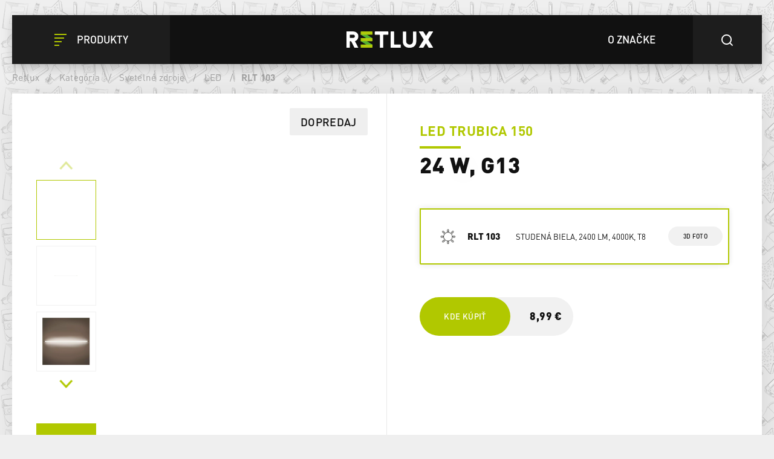

--- FILE ---
content_type: text/html; charset=utf-8
request_url: https://www.retlux.sk/led-ziarovky/rlt-103
body_size: 35496
content:
<!DOCTYPE html>
<html  class='no-js' lang="sk">
<head id="head"><title>
	Sklenen&#225; LED trubice RLT 103 | RETLUX
</title><meta name="description" content="Sklenená LED trubica T8 RETLUX RLT 103 s päticou G13 a príkonom 24 W nahrádza klasickú žiarivkovú trubicu 150 cm, farba studená biela 4000K, svetelný tok 2400 lm, životnosť viac ako 25000 h." /> 
<meta charset="UTF-8" /> 
<meta name="keywords" content="Retlux, RLT 103, ľad trubice t8, ľad trubice 150cm, ľad trubice, žiarivka T8, ľad žiarivka, žiarivka" /> 
<meta name="facebook-domain-verification" content="zaqbi52hxyh1ws3h0u5a5tccbv3awq" />
<meta name="google-site-verification" content="vorVUls2ONHdyXrE6WU3pDMqeFiRpbMp_B2FtYKDBss" /> 
<link href="/Retlux/media/system/img/favicon.ico" type="image/x-icon" rel="shortcut icon"/>
<link href="/Retlux/media/system/img/favicon.ico" type="image/x-icon" rel="icon"/>
<script>app=function(){var n=[],t=function(n){for(var t=0;t<n.length;t++)n[t].call(this)};return{ready:function(t){n.push(t)},fireReady:function(){t(n)}}}();document.getElementsByTagName("html")[0].setAttribute("class",document.getElementsByTagName("html")[0].getAttribute("class").replace("no-js","js"));var webp=new Image;webp.onerror=function(){document.getElementsByTagName("html")[0].classList.add("no-webp")};webp.onload=function(){document.getElementsByTagName("html")[0].classList.add("webp")};webp.src="[data-uri]"</script><link rel="alternate" href="https://www.retlux.cz/led-zarovka/rlt-103" hreflang="cs-cz"/><link rel="alternate" href="https://www.retlux.com/led-light-bulb/rlt-103" hreflang="en-gb"/><link rel="alternate" href="https://www.retlux.sk/led-ziarovky/rlt-103" hreflang="sk-sk"/><!-- Google Tag Manager -->
<script>(function(w,d,s,l,i){w[l]=w[l]||[];w[l].push({'gtm.start':
new Date().getTime(),event:'gtm.js'});var f=d.getElementsByTagName(s)[0],
j=d.createElement(s),dl=l!='dataLayer'?'&l='+l:'';j.async=true;j.src=
'https://www.googletagmanager.com/gtm.js?id='+i+dl;f.parentNode.insertBefore(j,f);
})(window,document,'script','dataLayer','GTM-W97KLRK');</script>
<!-- End Google Tag Manager --><meta name="viewport" content="width=device-width, initial-scale=1.0, minimum-scale=1.0, maximum-scale=1.0, user-scalable=no">
<meta http-equiv="X-UA-Compatible" content="IE=edge"><link href="/Retlux/media/system/app/app.css?v=25D46E7FF710243F41CE0E9A85AB99EE" rel="stylesheet" type="text/css"/ >
<meta property="og:title" content="Sklenená LED trubice RLT 103 | RETLUX">
<meta property="og:description" content="Sklenená LED trubica T8 RETLUX RLT 103 s päticou G13 a príkonom 24 W nahrádza klasickú žiarivkovú trubicu 150 cm, farba studená biela 4000K, svetelný tok 2400 lm, životnosť viac ako 25000 h.">
<meta property="og:image" content="https://www.retlux.sk/Retlux/media/system/img/open-graph.png">
<meta property="og:url" content="https://retlux.cz/led-ziarovky/rlt-103">
<meta property="og:type" content="website">
</head>
<body class="LTR Safari Chrome Safari27 Chrome27 SKSK ContentBody" >
    
    <form method="post" action="/led-ziarovky/rlt-103" id="form">
<div class="aspNetHidden">
<input type="hidden" name="__CMSCsrfToken" id="__CMSCsrfToken" value="0/WM58164N7FVSvrSvO7P1YcAd/fyXUzTQjLjj1cg/wHH9M7yGgg/nDif8ARdDXUV6qwHs50olZq1Tx5Nal9MVR7nTLsSSFyCLWv9WNpSlc=" />
<input type="hidden" name="__EVENTTARGET" id="__EVENTTARGET" value="" />
<input type="hidden" name="__EVENTARGUMENT" id="__EVENTARGUMENT" value="" />

</div>

<script type="text/javascript">
//<![CDATA[
var theForm = document.forms['form'];
if (!theForm) {
    theForm = document.form;
}
function __doPostBack(eventTarget, eventArgument) {
    if (!theForm.onsubmit || (theForm.onsubmit() != false)) {
        theForm.__EVENTTARGET.value = eventTarget;
        theForm.__EVENTARGUMENT.value = eventArgument;
        theForm.submit();
    }
}
//]]>
</script>




<input type="hidden" name="lng" id="lng" value="sk-SK" />
<script type="text/javascript">
	//<![CDATA[

function PM_Postback(param) { if (window.top.HideScreenLockWarningAndSync) { window.top.HideScreenLockWarningAndSync(1080); } if(window.CMSContentManager) { CMSContentManager.allowSubmit = true; }; __doPostBack('m$am',param); }
function PM_Callback(param, callback, ctx) { if (window.top.HideScreenLockWarningAndSync) { window.top.HideScreenLockWarningAndSync(1080); }if (window.CMSContentManager) { CMSContentManager.storeContentChangedStatus(); };WebForm_DoCallback('m$am',param,callback,ctx,null,true); }
//]]>
</script>


<script type="text/javascript">
	//<![CDATA[

var CMS = CMS || {};
CMS.Application = {
  "isRTL": "false",
  "isDebuggingEnabled": true,
  "applicationUrl": "/",
  "imagesUrl": "/CMSPages/GetResource.ashx?image=%5bImages.zip%5d%2f",
  "isDialog": false
};

//]]>
</script>
<div class="aspNetHidden">

	<input type="hidden" name="__VIEWSTATEGENERATOR" id="__VIEWSTATEGENERATOR" value="A5343185" />
	<input type="hidden" name="__SCROLLPOSITIONX" id="__SCROLLPOSITIONX" value="0" />
	<input type="hidden" name="__SCROLLPOSITIONY" id="__SCROLLPOSITIONY" value="0" />
</div>
    
    <div id="ctxM">

</div>
    







        
    
        
    
        
    
        
    
        
    
<header>
  <div class="pux-container">
    <div class="header">
      <div class="header-left">
        <button type="button" id="openMenu" class="btn-header">
  <span class="icon-close"></span>
  <span class="icon-menu"></span>
  <span class="text">Produkty</span>
</button>
      </div>
      <div class="header-logo">
        <a href="/">  <span>Retlux</span>  <img src="/Retlux/media/system/img/logo-header.svg" onerror="this.onerror=null; this.src='Retlux/media/system/img/logo-header.png'" alt="Project"></a>
      </div>
      <div class="header-right">
        <a href="/o-znacke" class="btn-header black">
  <span class="text">O značke</span>
</a>
<button type="button" id="openSearch" class="btn-header">
  <span class="icon-search"></span>
</button><div class="header-search">
  <div class="search-close"></div>
  <div class="search-box-inner">
    <div class="search-box-top">
      <input type="text">
      <div class="btn btn-primary btn-smaller">Hľadať</div>
    </div>
    <div class="search-box-results">
      <div class="result-products">
        <div class="results"></div>
      </div>
    </div>
    <div class="search-box-bottom">
      <a href="/vyhledavani" class="btn btn-secondary btn-smaller">Zobraziť všetky výsledky</a>
    </div>
  </div>
</div>
      </div>
    </div>
    <div class="header-menu">
      <div class="pux-container"><ul id="menuElem">

  <li class="Highlighted">
    <a class="icon-bulb" href="/svetelne-zdroje-sk">
      Svetelné zdroje
    </a>
    
      <ul class="submenu-wrapper">
        <li>
          <div class="d-flex">
            <ul class="submenu">
              <li>
  <a href="/led-ziarovky">
    
      <img class="icon-lvl1" src="/getmedia/8656d68e-340c-4b32-807f-939291019f71/led.svg.aspx?ext=.svg" />
    
    LED 
  </a>
</li><li>
  <a href="/svetelne-zdroje-sk/led-smart">
    
      <img class="icon-lvl1" src="/getmedia/8656d68e-340c-4b32-807f-939291019f71/led.svg.aspx?ext=.svg" />
    
    LED smart
  </a>
</li><li>
  <a href="/halogenove-ziarovky">
    
      <img class="icon-lvl1" src="/getmedia/56578155-40a9-4d1d-938e-287c7428f9dc/halogen.svg.aspx?ext=.svg" />
    
    Halogén
  </a>
</li>
            </ul>
          </div>
        </li>
      </ul>
      <span class="menu-closer"></span>
    
  </li>

  <li class="">
    <a class="icon-lamp" href="/svietidla">
      Svietidlá
    </a>
    
      <ul class="submenu-wrapper">
        <li>
          <div class="d-flex">
            <ul class="submenu">
              <li>
  <a href="/led-lampicky">
    
      <img class="icon-lvl1" src="/getmedia/aa44f1bc-f358-4bc4-b7bc-1ec11e1bbc34/led-lampy.svg.aspx?ext=.svg" />
    
    Lampičky
  </a>
</li><li>
  <a href="/svietidla/led-pasiky">
    
      <img class="icon-lvl1" src="/getmedia/fcf3be26-44fc-4e08-adc6-ab1c404e5031/led-pasky.svg.aspx?ext=.svg" />
    
    LED pásiky
  </a>
</li><li>
  <a href="/led-svetla">
    
      <img class="icon-lvl1" src="/getmedia/43d29153-9698-49ad-ba8b-b2e23449c428/led-svitilny.svg.aspx?ext=.svg" />
    
    LED svetlá
  </a>
</li><li>
  <a href="/nocne-svetla">
    
      <img class="icon-lvl1" src="/getmedia/5fbe27d8-454c-4017-9490-08fbc602ad16/nocni-svetla.svg.aspx?ext=.svg" />
    
    Nočné svetlá
  </a>
</li><li>
  <a href="/led-reflektory">
    
      <img class="icon-lvl1" src="/getmedia/f5c6d286-3f2e-4b30-8c77-653d8a801840/led-reflektory.svg.aspx?ext=.svg" />
    
    LED Reflektory
  </a>
</li><li>
  <a href="/zahradne-svetla">
    
      <img class="icon-lvl1" src="/getmedia/40dfd24b-9f0a-428b-9308-57e8916dab76/zahra-solar-svetla.svg.aspx?ext=.svg" />
    
    Záhradné svetlá 
  </a>
</li><li>
  <a href="/prisadene-svietidla">
    
      <img class="icon-lvl1" src="/getmedia/d44e4906-44e1-4895-aae4-39b4328c44e3/prisazena-svitidla.svg.aspx?ext=.svg" />
    
    Prisadené svietidlá
  </a>
</li><li>
  <a href="/linearne-svietidla">
    
      <img class="icon-lvl1" src="/getmedia/4de68a8e-deff-407b-98c7-f523483408d7/linearni-svitidla.svg.aspx?ext=.svg" />
    
    Lineárne svietidlá
  </a>
</li>
            </ul>
          </div>
        </li>
      </ul>
      <span class="menu-closer"></span>
    
  </li>

  <li class="">
    <a class="icon-tree" href="/sezonna-vyzdoba">
      Sezónna výzdoba
    </a>
    
      <ul class="submenu-wrapper">
        <li>
          <div class="d-flex">
            <ul class="submenu">
              <li>
  <a href="/sezonna-vyzdoba/vianocne-dekoracie">
    
      <img class="icon-lvl1" src="/getmedia/ad835563-1c2c-444f-8a5b-39047db69f75/dekorace.svg.aspx?ext=.svg" />
    
    Vianočné dekorácie
  </a>
</li><li>
  <a href="/sezonna-vyzdoba/vianocne-retaze">
    
      <img class="icon-lvl1" src="/getmedia/c3e03757-ed7a-430b-9354-c5906c2f177a/vanocni-retezy.svg.aspx?ext=.svg" />
    
    Vianočné reťaze
  </a>
</li><li>
  <a href="/sezonni-vyzdoba/halloween-1">
    
      <img class="icon-lvl1" src="/getmedia/4d2d4588-6ee4-46ab-8161-a8718961b790/halloween.svg.aspx?ext=.svg" />
    
    Halloween
  </a>
</li>
            </ul>
          </div>
        </li>
      </ul>
      <span class="menu-closer"></span>
    
  </li>

  <li class="">
    <a class="icon-switch" href="/elektroinstalacny-material">
      Elektroinštalačný materiál
    </a>
    
      <ul class="submenu-wrapper">
        <li>
          <div class="d-flex">
            <ul class="submenu">
              <li>
  <a href="/predlzovacie-kable">
    
      <img class="icon-lvl1" src="/getmedia/d3f7b474-a953-4783-898a-24329ddbd5aa/kabely-a-prisl.svg.aspx?ext=.svg" />
    
    Predlžovacie káble a príslušenstvo
  </a>
</li><li>
  <a href="/izolacne-pasky">
    
      <img class="icon-lvl1" src="/getmedia/13214ad3-b3a2-4cda-abca-ea6ac7045f73/izolacni-pasky.svg.aspx?ext=.svg" />
    
    Izolačné pásky
  </a>
</li><li>
  <a href="/naradie">
    
      <img class="icon-lvl1" src="/getmedia/54e38dac-7f4d-48af-aab0-7e4f0002caa6/naradi.svg.aspx?ext=.svg" />
    
    Náradie
  </a>
</li><li>
  <a href="/svorky-a-svorkovnice">
    
      <img class="icon-lvl1" src="/getmedia/20b2f832-064f-493e-8b24-cccbf1951d15/svorky-a-svorko.svg.aspx?ext=.svg" />
    
    Svorky a svorkovnice
  </a>
</li><li>
  <a href="/spojovaci-material">
    
      <img class="icon-lvl1" src="/getmedia/5fe39fd6-a3da-4bae-82fb-2ed9ccbe1c54/spojovaci-material.svg.aspx?ext=.svg" />
    
    Spojovací materiál
  </a>
</li><li>
  <a href="/zasuvky-a-vypinace">
    
      <img class="icon-lvl1" src="/getmedia/5d6e6d68-8344-4bad-a322-16366d068091/zasuvky-a-vypinace.svg.aspx?ext=.svg" />
    
    Zásuvky a vypínače
  </a>
</li>
            </ul>
          </div>
        </li>
      </ul>
      <span class="menu-closer"></span>
    
  </li>

  <li class="">
    <a class="icon-tool" href="/meranie-zabezpecenie">
      Meranie, zabezpečenie a komunikácia
    </a>
    
      <ul class="submenu-wrapper">
        <li>
          <div class="d-flex">
            <ul class="submenu">
              <li>
  <a href="/bezdrotove-zvonceky">
    
      <img class="icon-lvl1" src="/getmedia/474df075-bafb-42bd-8bd8-8fe38e779c1a/domovni-zvonky_1.svg.aspx?ext=.svg" />
    
    Bezdrôtové zvončeky
  </a>
</li><li>
  <a href="/casovace-1">
    
      <img class="icon-lvl1" src="/getmedia/d0cb9584-f2aa-4688-bea5-b637f7160087/RETLUX_web_kategorie_CASOVACE_1.svg.aspx?ext=.svg" />
    
    Časovače
  </a>
</li><li>
  <a href="/detektory">
    
      <img class="icon-lvl1" src="/getmedia/438e4eeb-c4b5-43e7-8b27-966530dc336a/detektory.svg.aspx?ext=.svg" />
    
    Detektory a senzory
  </a>
</li><li>
  <a href="/mereni-a-zabezpeceni/ridici-jednotky-1">
    
    Riadiace jednotky
  </a>
</li><li>
  <a href="/multimetre">
    
      <img class="icon-lvl1" src="/getmedia/0eb1fc42-3ae8-4a87-ae1e-9886bbbf696b/multimetry.svg.aspx?ext=.svg" />
    
    Multimetre
  </a>
</li><li>
  <a href="/fazovky-a-testery">
    
      <img class="icon-lvl1" src="/getmedia/6be33cdd-b121-460c-8be6-e6756af59d19/fazovky-a-testery.svg.aspx?ext=.svg" />
    
    Fázovky a testery
  </a>
</li>
            </ul>
          </div>
        </li>
      </ul>
      <span class="menu-closer"></span>
    
  </li>

</ul><div class="explore-retlux-mobile">  <a href="/o-znacke">preskúmajte retlux</a></div></div>
    </div>
  </div>
</header>
<main style="background-image: url('/getmedia/ee5da43a-8da5-450c-91cc-667ec05b3d43/retluxpattern2-1.png.aspx?width=262&height=283&ext=.png')" class="">
  

<div class="pux-container product-background">
  <!-- BreadCrumbs  -->
  
<div class="breadcrumbs" data-parent="Retlux.Product" data-rs-full="Späť na domovskú stránku" data-rs-short="Späť k">
  <div class="breadcrumbs-desktop">
    <a href="/">Retlux</a>
    <span class="breadcrumbs-separator"> / </span><a href="/kategoria" class="CMSBreadCrumbsLink">Kateg&#243;ria</a> <span class="breadcrumbs-separator"> / </span> <a href="/svetelne-zdroje-sk" class="CMSBreadCrumbsLink">Sveteln&#233; zdroje</a> <span class="breadcrumbs-separator"> / </span> <a href="/led-ziarovky" class="CMSBreadCrumbsLink">LED </a> <span class="breadcrumbs-separator"> / </span> <span  class="CMSBreadCrumbsCurrentItem">RLT 103</span>
  </div>
  <div class="breadcrumbs-mobile">
  </div>
</div>
  <!-- End of breadcrumbs  -->
  
  


<div class="product-detail-page">
  <!-- Product header  -->
  <div class="product-detail-header">
    <div class="product-detail-header-photogallery full-width-tablet">
      <!-- New label -->
      
        <div class="product-detail-label">
          
            <div class="label-sale">Dopredaj</div>
          
        </div>
      
      <!-- End of new label -->
      <div class="product-gallery">
        <!-- thumbs gallery -->
        
          <div class="product-gallery-thumbs">
            <div class="thumbs-gallery-slider-arrow arrow-prev"></div>
            <div class="thumbs-gallery-slider">
              <div class="slide">
                <img class="pux-lazy-image-item" src="[data-uri]" data-lazy-type="img" data-img="" alt=""><noscript><img class="pux-lazy-image-item" src="" alt=""></noscript>
              </div>
              
<div class="slide">
 <img class="pux-lazy-image-item" src="[data-uri]" data-lazy-type="img" data-img="/Retlux/media/static-media/5d23ab6d-8dee-4998-b644-1620974121dd@w100.jpg" data-webp="/Retlux/media/static-media/5d23ab6d-8dee-4998-b644-1620974121dd@w100.webp" alt=""><noscript><img class="pux-lazy-image-item" src="/Retlux/media/static-media/5d23ab6d-8dee-4998-b644-1620974121dd@w100.jpg" alt=""></noscript>
</div><div class="slide">
 <img class="pux-lazy-image-item" src="[data-uri]" data-lazy-type="img" data-img="/Retlux/media/static-media/4e03b2e3-a054-4ac1-a5e8-9084d979d493@w100.jpg" data-webp="/Retlux/media/static-media/4e03b2e3-a054-4ac1-a5e8-9084d979d493@w100.webp" alt=""><noscript><img class="pux-lazy-image-item" src="/Retlux/media/static-media/4e03b2e3-a054-4ac1-a5e8-9084d979d493@w100.jpg" alt=""></noscript>
</div><div class="slide">
 <img class="pux-lazy-image-item" src="[data-uri]" data-lazy-type="img" data-img="/Retlux/media/static-media/db0b4fdc-98d4-4bae-a038-c5b00ec4b18e@w100.jpg" data-webp="/Retlux/media/static-media/db0b4fdc-98d4-4bae-a038-c5b00ec4b18e@w100.webp" alt=""><noscript><img class="pux-lazy-image-item" src="/Retlux/media/static-media/db0b4fdc-98d4-4bae-a038-c5b00ec4b18e@w100.jpg" alt=""></noscript>
</div>

            </div>
            <div class="thumbs-gallery-slider-arrow arrow-next"></div>
          </div>
        
        <!-- End of thumbs gallery -->
        
        <!-- Main gallery -->
        <div class="product-gallery-main">
          <div class="main-gallery-slider-arrow arrow-prev"></div>
          <div class="main-gallery-slider">
            <div>
              <a href='/getmedia/f83f7fb5-27ee-4a8a-b384-62a9a5bbb661/Retlux.aspx' class="fancy slide init-animation" data-fancybox="gallery">
                <img class="pux-lazy-image-item" src="[data-uri]" data-lazy-type="img" data-img="" alt=""><noscript><img class="pux-lazy-image-item" src="" alt=""></noscript>
              </a>
            </div>             
            


<div class="Pager">
    
</div>


            
<div>
  <a href="/getmedia/5d23ab6d-8dee-4998-b644-1620974121dd/50003993-100_3000607564.aspx" class="fancy slide" data-fancybox="gallery">
    <img class="pux-lazy-image-item" src="[data-uri]" data-lazy-type="img" data-img="/Retlux/media/static-media/5d23ab6d-8dee-4998-b644-1620974121dd@w800.jpg" data-webp="/Retlux/media/static-media/5d23ab6d-8dee-4998-b644-1620974121dd@w800.webp" alt=""><noscript><img class="pux-lazy-image-item" src="/Retlux/media/static-media/5d23ab6d-8dee-4998-b644-1620974121dd@w800.jpg" alt=""></noscript>
  </a>
</div><div>
  <a href="/getmedia/4e03b2e3-a054-4ac1-a5e8-9084d979d493/50003993-2_4071736694.aspx" class="fancy slide" data-fancybox="gallery">
    <img class="pux-lazy-image-item" src="[data-uri]" data-lazy-type="img" data-img="/Retlux/media/static-media/4e03b2e3-a054-4ac1-a5e8-9084d979d493@w800.jpg" data-webp="/Retlux/media/static-media/4e03b2e3-a054-4ac1-a5e8-9084d979d493@w800.webp" alt=""><noscript><img class="pux-lazy-image-item" src="/Retlux/media/static-media/4e03b2e3-a054-4ac1-a5e8-9084d979d493@w800.jpg" alt=""></noscript>
  </a>
</div><div>
  <a href="/getmedia/db0b4fdc-98d4-4bae-a038-c5b00ec4b18e/50003993-99_679625457.aspx" class="fancy slide" data-fancybox="gallery">
    <img class="pux-lazy-image-item" src="[data-uri]" data-lazy-type="img" data-img="/Retlux/media/static-media/db0b4fdc-98d4-4bae-a038-c5b00ec4b18e@w800.jpg" data-webp="/Retlux/media/static-media/db0b4fdc-98d4-4bae-a038-c5b00ec4b18e@w800.webp" alt=""><noscript><img class="pux-lazy-image-item" src="/Retlux/media/static-media/db0b4fdc-98d4-4bae-a038-c5b00ec4b18e@w800.jpg" alt=""></noscript>
  </a>
</div>

          </div>
          <div class="main-gallery-slider-arrow arrow-next"></div>
        </div>
        <!-- End of main gallery -->
      </div>
        <a id="p_lt_ctl05_pageplaceholder_p_lt_ctl01_RepeaterDetail_repItems_ctl00_ctl00_Product3DPresentation_hpIframe" data-fancybox="" data-type="iframe" class="gallery-3D" href="https://data.fast.eu/td/50/50003993/50003993-td/50003993.html"></a>
    </div>
    <div class="product-detail-header-content">
      <div class="product-detail-header-content-inner">
        <h1>
          <div class="product-subtitle">LED trubica 150</div>
          <div class="product-title">
            24 W, G13
          </div>
        </h1>
      </div>
      <div class="variant-changer-list">
        

<div class="variant-changer active">
  <a href="/led-ziarovky/rlt-103" class="variant-changer-content '">
    <div class="variant-changer-content-color  active" style="background-image: url(/Retlux/media/content/product-colors/STUDENABILA.png)"></div>
    <div class="variant-changer-content-type">RLT 103</div>
    <div class="variant-changer-content-text">Studená biela, 2400 lm, 4000K, T8</div>
  </a>
  
    <div class="variant-changer-btn">
      <a href="https://data.fast.eu/td/50/50003993/50003993-td/50003993.html" data-fancybox data-type="iframe" class="btn btn-gray">
        3d foto
         </a>
      </div>
  
</div>

        
      </div>
      
        <div class="product-detail-price">
          <div class="product-detail-price-inner">
            
              <a href="/kde-kupit" class="btn btn-primary btn-bigger">Kde kúpiť</a>
              <p> </p><p> </p> <strong>8,99 €</strong> 
            
          </div>
          <!---->
          
        </div>
      
    </div>
</div>
<!-- End of product header  -->   

  <div class="product-detail-info">
    


<div class="product-detail-info-content">
  
   
    <div class="content-section">
      <h2>Popis </h2>
      Sklenená LED trubica T8 s ochranným PET filmom<br/>Rozmery: 150 * 2,6 cm<br/>Pätica: G13<br/>Príkon: 24W<br/>Svetelný tok: 2400lm<br/>Farba svetla: 4000K<br/>Vyžarovací uhol: 240 °<br/>LED čip: 120 x Sanan 2835<br/>Prevádzkové napätie: AC220-240V<br/>Životnosť: 25 000 h<br/>Ra:&gt; 80<br/>Súčasťou dodávky je aj štartér-poistka pre výmenu za štartér v prípade prestavby staršieho svietidlá<br/>určeného pre CFL trubice
    </div>
  
  
  
   
    <div class="content-section">
      <!-- Technická data -->
      
    <h2>
        Technické špecifikácie
    </h2>
    <div class="overview-description">



        <div class="product-parameters-container">
            <div class="row">
                
        
                <div id="p_lt_ctl05_pageplaceholder_p_lt_ctl02_RepeaterInfo_repItems_ctl00_ctl00_ParameterOverview_rptParameters_ctrl0_ctl00_ctl00_parameterRow" class="col-12 col-md-6 product-parameters-item" data-value="T8">
                    <div class="row">
                        <div class="col-12 col-md-6 product-parameters-item-name">
                            Typ žiarovky
                            

                            <div id="p_lt_ctl05_pageplaceholder_p_lt_ctl02_RepeaterInfo_repItems_ctl00_ctl00_ParameterOverview_rptParameters_ctrl0_ctl00_ctl00_pnlTooltip" class="retlux-tooltip">
	
                                <div class="retlux-tooltip-body">
                                    Tvar hlavy určuje prevedenie tvaru deflektora pri svetelnom zdroji. Tento parameter je dôležitý, pretože niektoré svietidlá majú obmedzený vnútorný priestor. Tvar hlavy tiež určuje, či bude svetlo smerovať do priestoru, alebo sa naopak viac koncentrovať do jedného bodu.
                                </div>
                            
</div>
                        </div>
                        <div class="col-12 col-md-6 product-parameters-item-value">
                            T8 
                        </div>
                    </div>
                </div>
            
    
        
                <div id="p_lt_ctl05_pageplaceholder_p_lt_ctl02_RepeaterInfo_repItems_ctl00_ctl00_ParameterOverview_rptParameters_ctrl1_ctl00_ctl00_parameterRow" class="col-12 col-md-6 product-parameters-item" data-value="G13">
                    <div class="row">
                        <div class="col-12 col-md-6 product-parameters-item-name">
                            Závit/pätica
                            

                            <div id="p_lt_ctl05_pageplaceholder_p_lt_ctl02_RepeaterInfo_repItems_ctl00_ctl00_ParameterOverview_rptParameters_ctrl1_ctl00_ctl00_pnlTooltip" class="retlux-tooltip">
	
                                <div class="retlux-tooltip-body">
                                    Pätica alebo závit je spojovacia časť svetelného zdroja so svietidlom. Existuje mnoho typov pätíc, najpoužívanejšie však sú tie s Edisonovým závitom E14 a E27, ďalej potom bajonet GU10 a Klincové pätice GU5.3 (MR16). Malé žiarovky pre zmenu používajú päticu G9 alebo G4.
                                </div>
                            
</div>
                        </div>
                        <div class="col-12 col-md-6 product-parameters-item-value">
                            G13 
                        </div>
                    </div>
                </div>
            
    
        
                <div id="p_lt_ctl05_pageplaceholder_p_lt_ctl02_RepeaterInfo_repItems_ctl00_ctl00_ParameterOverview_rptParameters_ctrl2_ctl00_ctl00_parameterRow" class="col-12 col-md-6 product-parameters-item" data-value="220-240 V">
                    <div class="row">
                        <div class="col-12 col-md-6 product-parameters-item-name">
                            Napätie
                            

                            <div id="p_lt_ctl05_pageplaceholder_p_lt_ctl02_RepeaterInfo_repItems_ctl00_ctl00_ParameterOverview_rptParameters_ctrl2_ctl00_ctl00_pnlTooltip" class="retlux-tooltip">
	
                                <div class="retlux-tooltip-body">
                                    Prevádzkové napätie žiarovky, pri ktorom žiarovka vykazuje deklarovaný parameter svetelného toku. Konvenčné svetelné zdroje sú buď konštruované pre sieťové napätie 230V, alebo sú nízkonapäťové (napr. 12V)
                                </div>
                            
</div>
                        </div>
                        <div class="col-12 col-md-6 product-parameters-item-value">
                            220 - 240 V 
                        </div>
                    </div>
                </div>
            
    
        
                <div id="p_lt_ctl05_pageplaceholder_p_lt_ctl02_RepeaterInfo_repItems_ctl00_ctl00_ParameterOverview_rptParameters_ctrl3_ctl00_ctl00_parameterRow" class="col-12 col-md-6 product-parameters-item" data-value="24">
                    <div class="row">
                        <div class="col-12 col-md-6 product-parameters-item-name">
                            Príkon
                            

                            <div id="p_lt_ctl05_pageplaceholder_p_lt_ctl02_RepeaterInfo_repItems_ctl00_ctl00_ParameterOverview_rptParameters_ctrl3_ctl00_ctl00_pnlTooltip" class="retlux-tooltip">
	
                                <div class="retlux-tooltip-body">
                                    Príkon je fyzikálna veličina, ktorá vyjadruje množstvo energie spotrebovanej spotrebičom za jednotku času. Čím menšia hodnota, tým je produkt úspornejší, ale aj menej výkonný.
                                </div>
                            
</div>
                        </div>
                        <div class="col-12 col-md-6 product-parameters-item-value">
                            24 W
                        </div>
                    </div>
                </div>
            
    
        
                <div id="p_lt_ctl05_pageplaceholder_p_lt_ctl02_RepeaterInfo_repItems_ctl00_ctl00_ParameterOverview_rptParameters_ctrl4_ctl00_ctl00_parameterRow" class="col-12 col-md-6 product-parameters-item" data-value="45">
                    <div class="row">
                        <div class="col-12 col-md-6 product-parameters-item-name">
                            Úsporný ekvivalent
                            

                            <div id="p_lt_ctl05_pageplaceholder_p_lt_ctl02_RepeaterInfo_repItems_ctl00_ctl00_ParameterOverview_rptParameters_ctrl4_ctl00_ctl00_pnlTooltip" class="retlux-tooltip">
	
                                <div class="retlux-tooltip-body">
                                    Úsporný ekvivalent je jednoducho porovnanie spotreby zdroja svetla s bežnou žiarovkou s volfrámovým vláknom s rovnakým svetelným tokom.
                                </div>
                            
</div>
                        </div>
                        <div class="col-12 col-md-6 product-parameters-item-value">
                            45 W
                        </div>
                    </div>
                </div>
            
    
        
                <div id="p_lt_ctl05_pageplaceholder_p_lt_ctl02_RepeaterInfo_repItems_ctl00_ctl00_ParameterOverview_rptParameters_ctrl5_ctl00_ctl00_parameterRow" class="col-12 col-md-6 product-parameters-item" data-value="LINE&amp;#193;RN&amp;#205;">
                    <div class="row">
                        <div class="col-12 col-md-6 product-parameters-item-name">
                            Prevedenie
                            

                            <div id="p_lt_ctl05_pageplaceholder_p_lt_ctl02_RepeaterInfo_repItems_ctl00_ctl00_ParameterOverview_rptParameters_ctrl5_ctl00_ctl00_pnlTooltip" class="retlux-tooltip">
	
                                <div class="retlux-tooltip-body">
                                    Parameter definuje konštrukčné prevedenie zdroja svetla. Môže sa napr. jednať o miniatúrne, kompaktné, alebo veľkú výkonovú žiarovku.
                                </div>
                            
</div>
                        </div>
                        <div class="col-12 col-md-6 product-parameters-item-value">
                            Lineárne 
                        </div>
                    </div>
                </div>
            
    
        
                <div id="p_lt_ctl05_pageplaceholder_p_lt_ctl02_RepeaterInfo_repItems_ctl00_ctl00_ParameterOverview_rptParameters_ctrl6_ctl00_ctl00_parameterRow" class="col-12 col-md-6 product-parameters-item" data-value="25000">
                    <div class="row">
                        <div class="col-12 col-md-6 product-parameters-item-name">
                            Životnosť
                            

                            <div id="p_lt_ctl05_pageplaceholder_p_lt_ctl02_RepeaterInfo_repItems_ctl00_ctl00_ParameterOverview_rptParameters_ctrl6_ctl00_ctl00_pnlTooltip" class="retlux-tooltip">
	
                                <div class="retlux-tooltip-body">
                                    Životnosť moderných svetelných zdrojov mnohonásobne prevyšuje životnosť svetelných zdrojov s vláknom. Hodnota vyjadruje počet hodín, ktoré je svetelný zdroj schopný vydávať bez znateľného úbytku svetelného toku.
                                </div>
                            
</div>
                        </div>
                        <div class="col-12 col-md-6 product-parameters-item-value">
                            25000 h
                        </div>
                    </div>
                </div>
            
    
        
                <div id="p_lt_ctl05_pageplaceholder_p_lt_ctl02_RepeaterInfo_repItems_ctl00_ctl00_ParameterOverview_rptParameters_ctrl7_ctl00_ctl00_parameterRow" class="col-12 col-md-6 product-parameters-item" data-value="2400">
                    <div class="row">
                        <div class="col-12 col-md-6 product-parameters-item-name">
                            Svetelný tok
                            

                            <div id="p_lt_ctl05_pageplaceholder_p_lt_ctl02_RepeaterInfo_repItems_ctl00_ctl00_ParameterOverview_rptParameters_ctrl7_ctl00_ctl00_pnlTooltip" class="retlux-tooltip">
	
                                <div class="retlux-tooltip-body">
                                    Svetelný tok. Označuje sa písmenom Φ a jednotkou je lumen (lm). Označuje svetelnú energiu, ktorú zdroj vyžiari za 1 sekundu, jedná sa teda o formu výkonu. Čím vyššia hodnota, tým viac svetla svetelný zdroj vydáva.
                                </div>
                            
</div>
                        </div>
                        <div class="col-12 col-md-6 product-parameters-item-value">
                            2400 lm
                        </div>
                    </div>
                </div>
            
    
        
                <div id="p_lt_ctl05_pageplaceholder_p_lt_ctl02_RepeaterInfo_repItems_ctl00_ctl00_ParameterOverview_rptParameters_ctrl8_ctl00_ctl00_parameterRow" class="col-12 col-md-6 product-parameters-item" data-value="STUDEN&amp;#193; B&amp;#205;L&amp;#193;">
                    <div class="row">
                        <div class="col-12 col-md-6 product-parameters-item-name">
                            Farba svetla
                            

                            <div id="p_lt_ctl05_pageplaceholder_p_lt_ctl02_RepeaterInfo_repItems_ctl00_ctl00_ParameterOverview_rptParameters_ctrl8_ctl00_ctl00_pnlTooltip" class="retlux-tooltip">
	
                                <div class="retlux-tooltip-body">
                                    Teplá biela, studená biela, denná biela. To je slovné označenie farebnej teploty (odborne farebnej chromatickosti). V podstate možno povedať že teplá biela má farbu svetla do žlta, studená biela má jasne biele svetlo. U dennej bielej sa jedná už o mierne modrasté svetlo. Pri jednotlivých značkách sa môže názvoslovie líšiť. Pre jednoduchú orientáciu označujeme naše zdroje svetla ikonami slniečok s príslušnou farbou.
                                </div>
                            
</div>
                        </div>
                        <div class="col-12 col-md-6 product-parameters-item-value">
                            Studená biela 
                        </div>
                    </div>
                </div>
            
    
        
                <div id="p_lt_ctl05_pageplaceholder_p_lt_ctl02_RepeaterInfo_repItems_ctl00_ctl00_ParameterOverview_rptParameters_ctrl9_ctl00_ctl00_parameterRow" class="col-12 col-md-6 product-parameters-item" data-value="26">
                    <div class="row">
                        <div class="col-12 col-md-6 product-parameters-item-name">
                            Priemer
                            

                            <div id="p_lt_ctl05_pageplaceholder_p_lt_ctl02_RepeaterInfo_repItems_ctl00_ctl00_ParameterOverview_rptParameters_ctrl9_ctl00_ctl00_pnlTooltip" class="retlux-tooltip">
	
                                <div class="retlux-tooltip-body">
                                    Parameter značí priemer svetelného zdroja v milimetroch. Dôležitá vec, najmä ak je v svietidle obmedzený priestor alebo je obmedzený priemer tienidlom.
                                </div>
                            
</div>
                        </div>
                        <div class="col-12 col-md-6 product-parameters-item-value">
                            26 mm
                        </div>
                    </div>
                </div>
            
    
        
                <div id="p_lt_ctl05_pageplaceholder_p_lt_ctl02_RepeaterInfo_repItems_ctl00_ctl00_ParameterOverview_rptParameters_ctrl10_ctl00_ctl00_parameterRow" class="col-12 col-md-6 product-parameters-item" data-value="400 g">
                    <div class="row">
                        <div class="col-12 col-md-6 product-parameters-item-name">
                            Hmotnosť
                            

                            
                        </div>
                        <div class="col-12 col-md-6 product-parameters-item-value">
                            400 g 
                        </div>
                    </div>
                </div>
            
    
            </div>
        </div>
    
</div>


    </div>
  
   
    <!-- Ke stazeni -->
    <div class="content-section">
      
    <h2>
        Na stiahnutie
    </h2>
    <!-- Download -->
    <div class="product-detail-downloads">
        <ul>
            <li>
    
    
    Energetický štítok<a href="https://data.fast.eu/energy/50/50003993/50003993-energy.pdf"></a>
    
</li>
        </ul>
    </div>


    </div>
  
</div>
<div class="product-detail-info-image full-width-tablet">

<div class="pux-lazy-box-item" data-lazy-type="div" data-img="/Retlux/media/static-media/412f6453-deb1-4a23-87a2-3b75f8dcd698@w1000.jpg" data-webp="/Retlux/media/static-media/412f6453-deb1-4a23-87a2-3b75f8dcd698@w1000.webp"></div><noscript><div class="pux-lazy-box-item" style="background:url('/Retlux/media/static-media/412f6453-deb1-4a23-87a2-3b75f8dcd698@w1000.jpg')"></div></noscript>
  </div>
  </div>
</div>
  </div>
  
</div>
</main>
<footer>
  <div class="pux-container">
    <div class="footer">
      <div class="footer-menu">
        <ul>
	<li><a href="/kategoria">Produkty</a></li>
	<li><a href="/o-znacke#kontakt">Napíšte&nbsp;nám</a></li>
	<li><a href="https://www.youtube.com/channel/UCazIJqV4Chru6FgWC5LNRYw" target="_blank">YouTube</a></li>
	<li><a href="/ochrana-osobnych-udajov">GDPR</a></li>
</ul>

<p>&nbsp;</p>





      </div>
      <div class="footer-logo">
        <a href="/">
  <span>Retlux</span>
  <img src="/Retlux/media/system/img/logo-header.svg" onerror="this.onerror=null; this.src='Retlux/media/system/img/logo-header.png'" alt="Project">
</a>
<p>&nbsp;</p>
      </div>
      <div class="footer-lang">
        <div class="modal fade" id="lng-modal" tabindex="-1" role="dialog" aria-labelledby="">
  <div class="modal-dialog" role="document">
    <div class="modal-content">
      <div class="modal-header">
        <h5 class="modal-title" id="exampleModalLongTitle">
            Zvolte jazyk
        </h5>
        <div class="lng-close" data-dismiss="modal"></div>
      </div>
      <div class="modal-body">
        <ul>
          <li>
            <a class="header-language-link cs-cz active" href="https://retlux.cz">
              ČESKÁ REPUBLIKA / ČEŠTINA
            </a>
          </li>
          <li>
            <a class="header-language-link en-gb" href="https://retlux.eu">
              Great Britain / English
            </a>
          </li>
          <li>
            <a class="header-language-link hu-hu" href="https://retlux.hu">
              Magyarország / Magyar
            </a>
          </li>
          <li>
            <a class="header-language-link pl-pl" href="https://retlux.pl">
              Polska / Polski
            </a>
          </li>
          <li>
            <a class="header-language-link sk-sk" href="https://retlux.sk">
              Slovensko / Slovenčina
            </a>
          </li>
        </ul>
      </div>
    </div>
  </div>
</div>

<a data-toggle="modal" data-target="#lng-modal">
    Zmeniť jazyk
    <strong class="sk-sk">SLOVENSKÁ REPUBLIKA / SLOVENSKY</strong>
</a>
      </div>
      <div class="footer-copyright">
        Copyright © 2002-2023 by FAST ČR<br/>
Ceny uvedené na tomto webe sú odporúčané maloobchodné ceny v €
      </div>
    </div>
  </div>
</footer>

<!-- Domain change modal -->
<div class="modal fade" id="domain-modal" tabindex="-1" role="dialog" aria-labelledby="" aria-hidden="true">
  <div class="modal-dialog" role="document">
    <div class="modal-content">
      <div class="modal-header">
        <h5 class="modal-title" id="exampleModalLongTitle">Preferovaný jazyk</h5>
        <div class="lng-close" data-dismiss="modal"></div>
      </div>
      <div class="modal-body">
        
      </div>
    </div>
  </div>
</div>
<!-- End of Domain change -->

<!-- Bootstrap 4 Breakpoint Detection Helper -->
<div class="hidden-xs-down is-sm"></div>
<div class="hidden-sm-down is-md"></div>
<div class="hidden-md-down is-lg"></div>
<div class="hidden-lg-down is-xl"></div>
<div class="is-xxl"></div>
<!-- End of Bootstrap 4 Breakpoint detection helper -->




<script type="application/ld+json">{
  "@context": "http://schema.org",
  "@type": "Organization",
  "name": "FAST ČR, a.s.",
  "url": "https://retlux.cz/",
  "logo": "https://www.retlux.sk/Retlux/media/system/img/logo-header.svg",
  "email": "info@retlux.cz"
}</script>
<!-- Google Tag Manager (noscript) -->
<noscript><iframe src="https://www.googletagmanager.com/ns.html?id=GTM-W97KLRK"
height="0" width="0" style="display:none;visibility:hidden"></iframe></noscript>
<!-- End Google Tag Manager (noscript) --><script src="/Retlux/media/system/js/jquery.min.js" ></script>
<script src="/Retlux/media/system/js/popper.js" ></script>
<script src="/Retlux/media/system/js/bootstrap.js" ></script>
<script src="/Retlux/media/system/js/intersection-observer.js" ></script>
<script src="/Retlux/media/system/js/pux-lazyload.js" ></script>
<script src="/Retlux/media/system/js/slick.js" ></script>
<script src="/Retlux/media/system/js/jquery.fancybox.js" ></script>
<script src="/Retlux/media/system/js/pux-ajax.js" ></script>
<script src="/Retlux/media/system/js/pux-components-infiniterepeater.js" ></script>
<script src="/Retlux/media/system/js/pux-device.js" ></script>
<script src="/Retlux/media/system/js/pux-helpers-cookie.js" ></script>
<script src="/Retlux/media/system/js/pux-helpers-change-url.js" ></script>
<script src="/Retlux/media/system/js/pux-helpers-url.js" ></script>
<script src="/Retlux/media/system/js/pux-helpers-string.js" ></script>
<script src="/Retlux/media/system/js/pux-device.js" ></script>
<script src="/Retlux/media/system/js/leaflet.js" ></script>
<script src="/Retlux/media/system/js/leaflet.markercluster.js" ></script>
<script src="/Retlux/media/system/js/seznam-map-source.js" ></script>
<script src="/Retlux/media/system/js/seznam-map.js" ></script>
<script src="/Retlux/media/system/js/nouislider.js" ></script>
<script src="/Retlux/media/system/js/wnumb.js" ></script>
<script src="/Retlux/media/system/js/retlux-plugins.js" ></script>
<script src="/Retlux/media/system/js/retlux-design.js" ></script>
<script src="/Retlux/media/system/js/retlux-ui.js" ></script>
<script src="/Retlux/media/system/js/retlux-search.js" ></script>
<script src="/Retlux/media/system/js/retlux-filter.js" ></script>
<script src="/Retlux/media/system/js/retlux-main.js" ></script>



    <script src="/Env/env-BE1CD09A7BC65CE142B152C5F76C093F.js" type="text/javascript"></script><script type="text/javascript">
//<![CDATA[
Sys.WebForms.PageRequestManager._initialize('manScript', 'form', ['tctxM',''], [], [], 90, '');
//]]>
</script>

    

<script type="text/javascript">
//<![CDATA[

var callBackFrameUrl='/WebResource.axd?d=beToSAE3vdsL1QUQUxjWdQTFaHfwefeZ0q4x7y21147RS2PzyyZVE5h5nCtvfdDUwy5fqOxXohVuPT4zYTINXw2&t=638883343099574018';
WebForm_InitCallback();//]]>
</script>
<script>
app.fireReady();
</script>
<script type="text/javascript">
//<![CDATA[

theForm.oldSubmit = theForm.submit;
theForm.submit = WebForm_SaveScrollPositionSubmit;

theForm.oldOnSubmit = theForm.onsubmit;
theForm.onsubmit = WebForm_SaveScrollPositionOnSubmit;
//]]>
</script>
  <input type="hidden" name="__VIEWSTATE" id="__VIEWSTATE" value="zpMNJS/uD6CYBYN+ZkFFlkY0BSz12J7pwgKbjUGiUGQU+66kGCOBc4hMbESiIjNZqsh8i3VIaB9Iqp4cX/fXXJRV/N9Mg419ntcCfScLnGDanHK99kLD5CjXqHJYGbBzZXv2su2F0wcLalEVanM+q24yBeIH9jo2e7e4giw+p76eS7RlXTjIollTUcfLB9xBf7IPD9OBsxNJnappF+YINnXaVaLuU7IQZUxpRtbTNAPJiF3b2GH/D/Xu/79/+1pskc/JpiFqRvQsIyrsu1ULhTOWl+bwEZzhud0WROYHxgQSWArK1dN54Grz3T7C8FkgY/MtHNflZQ+Syn1ZBV2kSANi5b+h50w7a37DytGXVn3GLSLFq6KcN69P4pRyOpyoBlvuuEe6gpKX4bOWePtQ+x03iqSRLTwD63oNVzn4bkkHd/aOxXYspTV7bdVkmpfrj0TWK9OuTXXSb5Yk6pGS78mS84BYSzqNOiD+qfmXjL72HF8s4WrAHEa5smTvbJBKhliV6UMGNjAi+rb+T0Ca4ZN0dE8NB9/wqkK4xgMDOQuGUCRe9/CBTxOiObhEamnVFiZp6JX8ar224kPuobwiLTNTjAE6L1dQA/NeLXZQjWYrcucJLh9nQDHnctYwt5S7Myrfbv2yuDTxAgIZYKlWUA5DuJCq/8k/HJZja9SJ9wKweNY+Fp/5OkstG07qqYtqpkZmyHXMly7bGd1uKGjS5ngiZGiKcUr8PlzBQ1HycH982C6she7yf/vb7cW3KBQeDjc5MXJGENRKf7MSWEitlUXw0YDuu+3GQBWzfYwBfp336rzDFAR5Rk1BnoA/bJa87KbsFerrYoPjmH4hplNAzm6azSYKkgW72g2PqrpWN6hSf7GWR73TQYjGONw/Gc4C+g3uH7uJfPQqVed+jvPqlENuIDruabHHtmIaa5TNvQr0Hrf+/NGOiBcp5ucdxq3/[base64]/aP26qWx5FEUvuHZFTxDQjrKWH8W2CrcKRQOcN3REudcVz1Wo3zZrYZiZZogArwt3idD7Rkv5Faow4MK/0Rx0fzUmJWHE6sUDfSE+dlzjKMorcF3CaqHK/fLWXVEODxb7BfUhLqn7mUbBICWvHLJmXV0CPPlC+j35/PmTo8s6mxTfAXTFIpSCa2u6qJb+XAyWRfmjkiiLRSP5DhEKfwu4NIIw8MnShojD5ENGf1+y4gOy6g5xiSm7CpfEw6kTwAEVHSHFom9b0xX/amLWN4C1qVWmNkJne6vvBj6qUZUWfe5APCdQwg5rv/OzVzmr3Fdp1CLAZ8JTS3L8jNUsHvReBO6TLW2v99Vemh3hOWv2xyqvW27Mh/8NbI4YhnH7rsKSNuQ7MWdD9JFA6ycr3u9tMcvbpksa577xgsyT+KgxkNet22q7JmFYuZqImmmN6BZx36/K1QdVOYIEggmN2/DicNPLVxRR8iQWMgVzqMAiREZgqbOWCp0HV4S4Qu6H1wDIf+cvReInuY94P+4AWfdHoSZuAXHORFpacga82Innx3gBjuuCfofhaKnfKoVqHPWU3XE4G1YgaCw8hq8rLfWDZc1MwyrcdK/9tJYrN/vN2Oq6mx///uwiidwpDYaKPEWra9s8i7yMPJUpuUaFwmjayfmh40fQr5BvhSDaEoEbRGCdGEcAx7yxL9XiuwSZcS5gCB/zPWQYvrzH6u8e3GsuYJysdnPykydK2Zq7EzD20CIS9iLmbaDlLNt7CY+w1zpETUJYRCY7/UrBKNsAc3Yy998Dd/u8aQcGzDgnpHdpBaWcTz0ushZYQ/xXS1RLrInizf7Jm6ID/gmJ7GDDTpDH4mbrTipDna93tG6KV4YsOSB4k4KJTE2HSgBwDW02soUSOJ9Cxs7Tv4yhs3mOpBdojlHt7fM1Yp4quEmdPCc6LdKE5z8VbRK6cWi/bqybeC4qyxJrcR8MGa0QezsiIlwxNT6Lv+JFsE+6UYVOlzEM0/S8MMH1xs9D/poeQXGJ7iPkSe0e5/mZ5G80BBvM86VnS+tI3pyN+RzCCihT7fDVRsYbM6YC+FLkLfzo4QdUPg44hyI2TF1vEus7UAYBpXcCfCKB+md/Quv7d58kSHM6by2kJKV7FscweJLeyqbyeV2xnq46/SUyQrvznYvM35kQK+m313p39ZbvYHq9ypgtChNFdkYXE37gtJeOcaZRPnd+SUFuQYPUuaHGITmYcLBq5Ml+1sD/rOXJ7xvLsRy/oWavYj1VCPeS7Dly+fAPZCa4GEXb2+PO4kpZTBd62hIR1N5qNOGPgSI5CBwXIU3ccuwv9ZTrCIxJ76opUVuZEm4LVbg1cswX4Kez1ixTAHZQmVG7Ek0DY/BvB57iMZGhRE28rPNOTkYz7qjCrMQCCN8MZZiAhsvAjIC7lyn2WTpay69FZn/qPcE8rYb1E/uEoI/YdN2ZkTk1xMd93+JmKsFVttD2wLfB37qLTh5H4xuHiZpo+2rofJqRzDXzeN4cF+K0aug/eKHkvP//8VAHec1cLo4JNjUrUJVMVDpcZGxZmJOP/mj/oWZ47sghc1J3KXUHhaG0S7qZ8B95lUm4whlsZX5lf6TajOQ76xbyfjaiXnIkJIXJgqwYWppPrE89paokovXYYPiuJmTfpy3zXlyfDYD6l4hI9P493/Whh01WQbVPOzu/yjakrpH0lFpLHMQbQtXljnsF7N7o2rHbHmfiI7mQ0tl53sdB4f+Q/JpL+KlaxrFYKIoh0RueN+/CGAGZoYN8nuRDCtB5MSXT15zMWW+woL+NzYbXnKS22EqyoK4BL9KlGir5O12hhLiTTx0N0jJC0gmnkFamC5DsZK69HInZPct+Pf/FGl2L77E3OqHkm4Zwtss4eDWhalCrX+TPYpEuBbH5Sm9Y82LdFa3fndSgOFZcySiz1XikYhx2s513EBEJSFhCm0A0t2nQc+Y1a2GVgDc5U88OX6uaCU2a7kB8Zk+ITHmzcx3h0PaLSvtShPxtsNCU5x0MgLSBUuRTO/xQnCPDvtr8zgVmhqvnKyMyzOMrydEddQ2CvVXtTwc5Pnw9yH5k3sfGIbjuJ4IOObx1d6YdXyG1XzjUPjIgx1UNbJJ/cGbRrsHuDS1XwGKtbUcbFTrIu6jeFIl7wmFHQZ7JbBQHBtwG6H6mPcC5Hm4XJDpjhWtoOt2tRROA3X9R1TWgQcb/M/lxSu4NiuzkaZxbyBwgxRJOjCiXW61kSBbx2TQL4ODkO1YgEECrYNSaQvdEKXp2be9dWvfulYK1ZyjOC9P1QizjrA1lXZzYziKYbChwuGfHQmgWknFYzV0eQcKXp5FBP7OSHxp0WHHrfjM+8FHLeTiR+TA/NOprJVdRdiJE13+D3ajnTEvCcSlaiCaOELiA+6Lrz+B0AOYGmvLH30Ex7kfJvZfwrry5O00+PnXCbrPGo6TuQGwFTp6dt/WJFvXC0RH/1YRirMXjMQyus8YD+NmtYl1iGbJxnUjP/MoZXmCxssD3QMgR7IRVJSW+YH51U837luZVAxZIcttzTa11lvMZom1iiT92O7mg0KkSeH+1tF0UzQ/N2fUHulF/k32/ObcDRcP+VAuiRYu3sopLQJGDtO0l1LiiIYiZVlc5b5Cg+8RUhBhl6uYiFKhBrZ6WvBtUa6OVGk8WIZotOW+jRZjIGbfd1U4XEM2FLGhQEG2bbcdWE8tgn5vJa/+PQRYjcgOBWW6F2r/OssPnaEqkWyvFT1laQcE1eJkT4nYE9hWBfH4b/Fa1kXor5NZ+q4AhKVcXWaALZMRpMJ5tY5FvCtCJx+UIATpSSZBftWbw8N/FmgLb49l78Dfauxfzo1e7hlWyqKksWQzlWFQ0U0MOGSy5JaCK5qvlNrBGNR3Lde32j41Ap5X11Z5dSsUz+bdaLhj/uypPgEZGA6qlKVEKxQJgKKSDvpkr28f00G9R+uXVBX5fWmlb/dOGqQzE7jGBaSebP5y8ijP2/E1VQ2hP6v7oZq2p/fn8aNCFQB8VM61AzONiZQcZySdJwB3o0NBX4UgWqy6gvyjtydBj7k49Gz2/UNwvgGERzlTh4dAWWRqS9hP/05S5o56U/0a9CNWqtdNbGggD76BfFYioV47t8PUvJjoH6Z2pQOcIYH0tPNRLbsSPGXwSsvvtKcdKDEMATf9PQ5Ba16xqgcbRlhHOMx0VsKt9KV8fGxMHlOmlQZM7bsTO438etKtHIfSibRwA8XXFkGuLdD8RvZkUT+2N6isBJhfJhRnoZq2V/mJIznW1UKcQe3NQg4fVyIoqRFQqGky2RZcYmyA55e17QJtDV0mC7tMDK8mARXYIwDDuSsLXzSRH3BMExki/c+qTpr4Yxx96Lagjh8eWDSpFXJy/AAZSHlfK3eFftb8brNkNN33g7QVnDQBxWmomWIF/iB6WwcR8pZkw2VPfCoHcRcA0J4VPDpC0yZaRNMe0bUH5qfxvaFTtwanhdYkuz8ivC4fAcxnUVakMr64pAYg8xrVZPVoa47HVyoVRuNBC17NBCaVeRkG9UfEoo4tnkiC25fw5AFgfBXYYlqzBsO0BmMxCrBx912Z5qkfgx/xeq585Y3mOv4zfNz4W2vhzJr4PWzsNywwVjt2aG1X7ZflwWcauEFqJk3bYr3o3NEW3CmDjWF60iWVh4pkTMUJKCDDPB9NDCdyfaFhfpDjgTi/S7c1spVGGC9GQJ4gpjTL52dN31+ycCfFakldpUPF4h//8tG312w8gLg17RSSyRdv/dU6iuOgKuz1ZPS9f1jMz2d8Q18uIELucNKBJuUB60CTOQaOCzpqe/oL23+8Sw0Z5+3zilTH9cnRuOdmcVl94pVzmr7jcJvrfUzgbyV5vR4xPF6jz7HJd/x1ssKeeQT47XBEh56DbmZHNqJQT7plYvUQ5UM6xSgWMacG9OtIXMxOJ//Lgwc4yNUMCbG3cTNiiJTyHn8g0lNtVxb2jtMN5er+/g9OdbVnQE4YmjuzjV1cKMuCI9Jv5nGeLLwz6+G1qyCpkd59tqxi5Z5OBkcYF0vquEpcsOSJ4v2oF+CuJyqeuU+BCiHD6o3XKjwrh4mbKqK5PTiT10TOyUzLgu1iSu5FyT75UDemdxeVrWXBP4qprKE4R3ZTgPNr5/KWYw65WTJ1qMCKIOz2z2l37ZWx08PrTk9AAUUBKj4WimTnu81L5i9v2c8Cf3Xwwseb34CsJsopDjXLGlDUNMd+xR+iDRZEAEqFU9MQ9KNhdS6+sDDLTRRvVxA/SOtgI0TD/59+l1DPJz5VP8X8spOhq4hpGDksVmPHpE7eMf4hoIOrBdhg0X9sFk0lhCw2WqpBccfCQuTyD3QEIt2yUzxMa5R7LvXzTFTs18YAp8nOCHXpFaHVTkn5hyO9aweAXANTP2A7o8agR36CLbiFmqB0t7WFiV0Gp/8uRGakh3SYdS3hSrfHHnO8FwDsuxblRsJFbZozFp1KxUGpD3gXs2SW5RixGK3Sr73/EpArea4B8upgrDnz7J2BtjMPwLaON7D2NDYn4Vno0LUbmuSiD+WZZVERbl8vWqD5kSUP2RAakyT0WOiCDpAlJ9n5hL2zV4sjlwXJL+RfSH14hfclolNK41XtU110fxei1bJZIq/6US7y+RXBap2VDw41sqv+XSV+WGjv5qOiAHxn4/OcMz620LiqS+0kusRCtwY2puQ5ywxdJ04LfazvoV3DsnzW9IOW4KDsfO/a2kZ3UE0bDJJdn4ySTClrvLZA/91y1kdV6AaKIDPm/Nc31cDBzAP4Lk1rptRq6R/Oryzxr767zJQ6yS9pwf4zXtWgd8INtHrKTS/TM+qSEhA4CPOGB6Zwqh4ZVZTF9nnykq0huLCBs+lngapouU++F7slOmawcRBoYZ55lQm3OcTjIl+ItdqqWQvT3ejbL5JRRcX/eC4B7OZDilmVM71PRpXxnOkwuAy2vF4ze0cNmc8dBlwkdb+RrfhJWd+hZjeWScTtabt5gv1bxjVUH+b5bLjH4nsCYX27ltElAYFGcaIBRoUgInTCcWgZ/[base64]/SyMqmcnEp0iTZJ+2t+dgbGAnop73exWzMrqiIYda7ML8lO0vIsRyB2Ys8a3mDNklcQQv8tG1UgdhkNdXI2i1L+8cdUJhPfAKwFEbY1zQAHEWAtToF4lKXHfVDB2fTDaEYjKo55ltwlhgBqjJKRU/EKkRTJ7l0F4gGJiDuiTCGhHMkMEwMSUuR3t0DaOiaZjFAdryiwtf7sD0O2tNdEl1LKJETUlrruXXc5WL+C6BmMNsqRIe2L15O0ctTT2FnEiXmXrAU0fSAm/31hpUU4xKyPDQS6XRrBX0ST9KpKZDEhuWcszotDfJri5Bip4o8Ek/Eze9ZfbuOz/QfihKroldbFkhtW2RdYQUZJZNP9wSv5LBkp4wUlykhubT3X2Uk/qSYIAiZ3BL9ndaKXMadnzb0u36H7wsJgXh4ydCS4E7UvMUpcp/5fYksVH8QuvBdP1cDpx0sRE5lVE6Lzzfbzr61uYxiYedbVEDsBOOKGLaax8TiYhpQ1BTp40QmyyCcsTRZZBUSFLU5EON4yWudoYUVh+Vd/v3wwyXylxhr/pwpDFP3b4YyVm3wf7VEwgOKfTMxt3MT+Xc9n5nWa79KSvG8cPoY/SEcLz+HSaPICFJeRRnXNFyCjne41drmQzuluBAhOMwBqTN1g3HG+hYUWIF4h9dnASBbfeDL8kXaX5NIwrKkMylViZdmUXIl1Je2AI8xyHII2rm9hM+VxTlJxbE3NvOMG4d5sbIgk4u+5b2DFUJ5KlXXvzMvOY2/HBVupDUBz+GXm9lvFYCW2lhCvu/tJxd7Be132SA85CASKPhlQqzj1SfwSoaboZf2Xn6orPnAx02Dki3rYAuT4dmftqw3ing1ARkg5nK/e4uSCgB81KflXe1zNw5cvh7VvLly9JAs7xhUlHxjOrlwjiVGU67FZyGo3nKD96U/QLQxl78P2OKr0mqzweVv/n6CizQOXEEiQuEoEGj/TiqQrZ2GH8Zy8ZMJ/Zif1DDDT5ge40jsXkN1LQHBgt4vuCn/h/SYqABibHsE6yJKsHvkYCqS5ubryFxSAontXc1njSxnnqkEcfHyXzr5gtlCW/+iVtl1rqLIjypfK0oG4l9ZANM9mHbCELpidt7MxyiA+OsDPcrk3owu61XjFkpvQN+sUxxYx/foeG74ueeCVuwM6phassQCjVeeaSXJFQzkDq/DhYztHdDdidt+mAGGpJ0fLHrgB+Drf2DqCXcs1Z1CkDWPC3jsYS1hlImnhzoCGIyRlzjYCEqZLMBpbTnkN3SbO+B4rXEGls3Qlg0/aGRmvMhIhHMHNm7LoxBsWV9Nhwake9sWowf12ZeLwGOTEwoxNV3Nio5I8gI0NIXWPVsvEGQ77eZKlKiuw0b8XkWwpOdRmAPM+fLKrtGBZ/+WYGRyxDG6sVXewZJmLbTGUES4l49IN4VGEn25sWE+EgsG04Q3fq6SIZLQfLv6CZ4E4FYnb8Rd1bXoDqeZtAWXh3ncKK525720qaYg2DEffwPk+6tbCNscPAXTwXkfQxJN3o9pT41yF50Af3GK/njKWL3Wgd1adItoG7Swxbt9UJQxH09Z3QVfDqdTP9cXrUB4SJveB+lSG8BJ+YX56/OfBP0341z8pOWjEEQ5N1g63T0BLNfJfTnOuDlsnGiv4pKVZEyfEzmUyp98yQ4hSO7m998Sn1T+x3fQ6dKDBDht5AWShlt6ZEsWXcpj/ZvG5Blhz5oK4b/UgKEI8VxxkCS8SLtRIHhELsqTV/XTBLjUa9QH1fBgwe7QOqQyQjiR5ChO8kqVMu01ZEbU6d/XU6D0aeT/HBbBsEnEuljWQES4ymDJTNcLccrBU+O5bFC8Ws3REoIRMCMImJg63wirNYSbleFO2Kv3AZ5K2Uk671Q8kz5cFZ25iqaWsiFytbXwg2nDqyd7nn9KH2DmmcSCe5RUIRej6goOi8qhRWnEJOj44tRgU535fbMIfqxgOSmAIY2PCdthwAZGfHCEYV0TgeSp/yKdnLos9nI+nvz2P/aHTbiERm42R/RcFpS4SWckiZ7HaIic5N8cBdRKieOk+3GRnf1Hy6wT6b2liEuw5ZJXumGl6B/vKad4Yr0l5SNiRiJg37fDrNH0VugdO6rQLb/V3mITPD84HN4sY1FWGhBlM8rhNu4zUbVa5sqkmEIkHZYJbq8lOPj28Kl5lFAYseU2HPmuS5XKCkP8sDQ8JNSz2dyD/ffdbdHRd9zW9b2mstCoJb+7yueziDgSdLMGU7O+nzylD9Ub/2GUASVgvebfeEtZ8KJQvfrgHXd1DQ6vMB9nAoBLqwrVlWrzhZ1Ku/qsDhStwW8eRq+pz6wECqmdKyP/MTIhUUlcYzU6MUgMfNH54xTGeXD9bfnEhxtgnv6c58O4Gyq2t5Bh4C6frl5vQRFWkC8ZPDno+cKNfpV8IdSy8po/Oqd6hYjpC8DOMnEl4j+vjkeKlWtdo2QGPpNFYSZO6JifRH3krrSQraBPui6QxQzSlciNxXn/MHCpZx8Tspm5CbbheysSIKq1+J0cdJuFLXkk70egJ4YrDU9HKRvpdAMSyCp05HNIdK7kVtgFNg7t3GjG2a1bX5S+cg6sQY3aS1oppWZoAZL68vwQB3Y1n2sgckpWmVrMhWrlBD8XbScMRZy4SHnYWGAxt4y6+QfqfWA0hrcgbyRDr/fSOuVKbmstbXEhmCsVMJN5qmrU7m9RotfIC66XMhVkV+B/FpiwSWfacee3DT1gDFPeSXt83IgLK6d0mQWUZU2j8u91X3zJbUzpXoF1cFB4uyvyxl944TL1PEAznlbytb2Zl552M4TLqt9VvLySnFp8+ZGCVZXKudOoUN5dB0hBn3Sh5TacxGnWx9RL5WU5q0Fm/24OGqji+kDQsPAG5zoCzPA8C2H+xRUQU78hvuXqX73m4GJiUgNm5468avEf1LxqDHiT/ldDDo9+DAmA6yzG0NyiCUba/Pvt2Y3ayyqacUiEUugDBIC/Bn+yvIVrI42Z4aS2JAktLduKSEtnLMkK/Lk4NWIgzuLN5ugtrtYYe8YxNVVcNiy51Lxaahq7zyPB0RRnOM+OHSBeEWH7fON7fnY7h7kNLpRk4TWaBvMw9IxNNzHsiByMjyxd57rhXDjcHClt71WD0RB165SO1o2LwQ2fzHr9+JKxn4/4Y/j/vAS7kHHq/[base64]/EAt7xJkMqeDR2p4SMoD4qjbmECUzohG60Kbg+84ts1/GtPeFuaoTVYqsFs1ilL4H46LZwlkxuSjLKcgc3n3bssOMg/tbsb2Ne1tkhpG/kuedj6FT1bwpTH9jnSfI/0cyYa0yVIWQsoC6dmSs9SmBwRKZhq2ZShew5yWVzX+1R++uKNPzIzGIgi2B5HBlPiC7dts/aePdZg5NMNgXqz8QpwWNrQbreG7HD5/pV11kySAqia21LDcLeNj2eyl4owLS17q7KH+TQLE58PTJv4hqU9NGnqfHewt6IUKGnS3heDQgakhZ8vtfVCwiK7P4HpQLz+v+XEZZ3p1UyOvN25m67z41RckpJ5MRhVSncCYQJEhmeD2gkXruCQNlAlZsWU77W0HTMKmm5pgaMWmI/76Dpck1Oqjy2ylso3oOpraOdOvDjWRQ2SmfpRVZ9gR4ozBZXzknxNj27uS1/Mcd55y/E8ZXFdtz1liCoautAfvn3EDImmiKrGpCKmI/P9XHfnoXzkBK6chOVEPmrlA77Co+mv9iXCA+Pv/RNhsxMcwAO5kTQoI1u8b1z//5WmJSVxsUYI3v78Rgn4Ggs1YZvYXEZRBAvoOL2PeEM/HbMLfvzyMiMQ1UMdtXlUNNZtTzW4UKn/bM3UKMxtyQoGhjjsE2UWWMMXXqoQ3rVj0MXSU51C9Zqu4ZZrOe57wqMJnRgLbMi2vspvhNb4pyRQaSNSqnOdIS45GfrGeMHbzj2XgzBD2kpMwB55mxi9sGJL6SOORYr0oXAJcDge+EvmY1Aei0h42InZGsiKAIhdADJTA52utFjZuxlfQNW3giZSVXuU/PhW+8c8WrC9oKFngtGQOXhG8s2PFc6iM165S/RludRQ7kCu/x3E1BzVCQbbX78U0iMbznAiS5CvN+YYakbIThPOqOMETc5C3SQFbV1ggc5Qc8WhJtKBJI1SC/CUgwvtLV/gG+1pqsCRuLGlNrQ375H4DB9b3h9Cx7WvKRxuEIJFmJkDisAzw0CRSimCbr4IIv7JjKldYquQ3Jy0bLRrTgwIrsL+Zbw3DBNLGqp1tPHHdo2iZZFbSct9LBv8HhnKoQcDWDSdxUszAQ7yt/IqpgtUauq6rOgpcrmQBlg15GW0UWUNsj+PMQ6P6eyQ38+8deZtL1qiZwI1vvmitKsqohIWS0oDKsfJ6pgGjBzK5CNiQSe7LDgTkRfis3C2Jr54aES1Sd+Scl4T4WpkwpM51n8Y+zYQR8CPcnMWyKa0uf4j7eo/[base64]/80VPiGdcfHPu+ve+WDO9UTC18bjtfaA4L6djyt+npXf8dYK0WWb6GQvIZmaHKxtJl6nPt7HOibceseBH9R3W5pJMslTb8dsHVMyR1rxmcsKmqw88Tb/qi7aWbGUkqpRjW09AFaB4pLAyw4Di1ldosFR5HKiOP7ysI+126o5oQK9K/[base64]/RiYPe58vLDfT3i8pkaQ+5BUbObw8vOEWqmVM/0GFuuAHLAuximqG5lcKctpqPSOw5Diw0SIhd+FjixSRAn3vD9arY7wgW3hRlPcpWpEe+VQLHJgjPGcOOIjAlcUNnx1n26eHrbNKYbefVAzStAm6Ojglh9a5rkaF0FXahb2ikUtqV/7aVcZTC4SBEsRRFdQtE1cvrR94SLzMjC4f2kTwcaM7n4wGzuqQGMnBlBZ+XtTcmenPLoBammgKBmSaS6a9vfUcB4TBLbBKESe+VzBkhJzzL+4xGNxBHXz8gNL3D9+RscJmUl4l5giQbdQH5lB6FcXAE4+p0alvsACuczwX/OBmxFKJRrPtJbCtR11rtkAgmIuVEMzxkPMudJ92tXKjS2HTRCQBbhRF2UnW+sHIhk15cPQIGpNN3ZE028Ui+CA/6s6IbIDd9UMH5KdTZ6h4yX4MD2O5T2vO3vZoTxEG2rYiIWsspBZqbI5016srqwCx9aGQbsUGbZ8MuKAjKrMyn4OZjGm14/W52/vgGvJnqmzfHP8g2r+oQ7RzVCHV/2OBaMa/+IJlSsEwQlioylWZSFBrLOWWwSpvF5QXPEsnfXkQmgDQiRw6jUPZw2qxtR4JfFpgZjBPTH2K/Dj0tugtrTAfXSctzrwOp8PcFuu7ALI/j7vDrrJzy3P/9i0KCd75DGes2UcNiVbTTJLbukCkG5evbmuG4XfGLA+TQBzygpAsvoW2n7YAFVgeT/UROuGseGXOvFMfhcYJuGunrBccmiU+n6YXexdx5cV3urgnnF31mAqa1WrkijebFvq8oYAtsEAjx/NuA5X0azMoWBDtkFoU2fpXNVcWhN5NzTgayLaCqcYdb+8uKHkAqAhS3c47uj/WgDoy8jzXaj78RtDALh6hrVCwPxNJEiFzm5Qtg8yGN1JfXOFqovn88bce3yKzl853Iun62AO+2KGjjN9T19X8v86Sd53yfmaM+JGKS8UDu1ep8CPMmPPUqbwUYqUHil8rX+gYJK56ACtDn5CLWo5l7wfzdNyhHnnlDTSmj1/b49t55R7aW3vCmiwmV5+7zLxL9aTKDXUa/EPV32Gq9q+LJQj2LA6kcv8mkTYoeMkjpSPVmn+8xmILzXvCmNlCP6KZGfxO43p+WMkjSWrQY0rbsyICsgKarwddgzK2QAXqAvDKgmUCLhIIYZvieqskS9nZmaALAHzZpdDZpjVkmsNLbqu85U2tkCo6eDp8cLfgnr8Z3BTJ7UHONz/Qqh1ypdorhWSbzUCUOA2VZMkb5i0trkjttBYaCx2sQG2R9mL3TFuOF7I/IlbrtXPREBJGNKGQ4w0FIuXL5xfu9FXdzMhj1fhog0iqiWPSiHSB9u7nNzwauCWSM7wcgl95b1O9OmYIoK2TJBS/mWjYJAxrtp/RvG7RB8FAmgPcmDq/IYnCtd2cKkkBnBXA71EssR93+uID8teNDGNETqLjACZzQaWtCqC51aRSOAqV5ZAdatYWpk/AjwU5OJrHzAFrmx4toiiKGmncjxDGBiE/iU2DZjnrSHcloJwdX8lPdUTdA+3otihOe9WXUaXHDv91XjHwmCRj82VStAzaUJeG35rJGw0BFKXUWkBEoLwOAV4CVtw1Rf7opFKAqXWaImVgaL/yoVH0wWrfmQvsas6aKscIjw/9l8Nlidqlru12p92YG1OsS8aB9UWJzNit547M3DRGWyj27fnJ6/gxlrnGmCZbVbboPl0TTt3xA+cbLRHeklnEX8oYLnATP71B5zLh9qxCZw6pGB6mgMSUsuBAO/2fRkJxL1BxzBbG7UJgPPeS3sWdcQuY/upHY3N3v/tw0h/JaQC9kGqqMmvgLdZFzH9VeNZGxgIbR8RfN/KWBFRV/HnICMIwPjbqmz2z488a1FVIrwtyWvPterL3HbCmbzBPgdSh1jCHa2vtqmucqiiB30FOMGQXHVmN1TFJVig9EDKq1ZfRYmxsd4PNvyqrc32Rf1bOExf3v/LEH61vuZg6Wjq3V2/0CmumNuDgErxaNDKLflDMIthXIFPF6mBahQVPZ0F1gi9y2dzg2+0Xnbp6Ju2u17oeu2KAAPatvsL5eGb8btnOrs4se9CfZTZV3Z/89wAdHcIodwpthH+YL1HBmF3TpbUP6nzvMVOYvO3UT/pcYKI4U4y/[base64]/OHn6VksFerCfY64FTqgbIkx9GLfhmuYeuw/Uay9nU2lENYHMwAu6+Z0n4Xstb34Gu+sD4NiFuuehXvvq/Jf+sSsuEh8jxIQ8dyg/4q/8slh0SKjfAEb1LOuK4hivSYzdPToS2lPsb4vj38PKNrQPbZkW951myYwSN9woKRTtZ9S5ms0gxZz/G0nsF1r39fcpF5O6cDWwecFyg0sBOW+/RfRicq03V1kEiivMGyppw1Jpm+72RksoSq/LX1hZkgO5t7TCSS3hmerz/KLHUBPBbJFYGGInssjQ48sjfMyOSZlIataWLn6bblNeH5nbVe2ADma2JdGz0bhpFJA5HbG6VHUdoip10F4dogLYCy2Tu36bLgFBdy/FkQDjhfmyNYTcIWGptnPRAueIpenLhcrnqb65viLuRULDLSiwVkxByYfyhEtpmrPsB88bdXLg4hW81U8+gbR4lopjJXRqAd7ANF2VFd6MXw2ZmudNr2NEj/lzm4B5eIzxRss1g78ZUOVCMlgZ0rlocCMUSPSz4rL6FaKBhDtYT4nD4dg+ZgzkrKrr9m91tYlpw2IlNYsJ9ZWtwUC4oe+ygrVrjsSlD9AWTjGBkcOztp3lRG3B4KOZJB+BfxpPHK1KoaX187SQzGBmajrmzBMX+LtHrtTulmgWnF8mgyoizg6kpooXvaV2sPOcOYjw/ix571NqdkRJO+CwASn6rZzDJg8eGZvaUwBD0TlP/CqY5e/JNL3teOMe1eb2UD5VqSHswxuLpklRHEJaXJwZaCDyiao8AM/[base64]/ADzSZwJnKDg6T43wcJfft25rKWe0zE9r+pVMD+jpDq1AxpopgfWlRHR3ZGYcvjPjHRLi/mUHnrDlVHGNLWIKXYE7Yq3T+t5iku7lJG45RzviZKxdo1MH6A+50XynoDpby/eIf2iVBirSVpBLxBQXTTrEbZvbmuATALI81WRiAyQunM49STe4v23krfgT3E+ghor2X8C/GGJDAIhsXrehWQwfTHBnyUNf8deAi6Kxnj9ZoPb78kMq2DnIKQGuzh2p4u1MLZKeoCZv+Cn3M41EvuMZLaVsy0xKiZxQV5cA35EGmi9/loQRC+umHi0m3JqMoNyg+4nvXVdjPAPw/7mElFDJVcdFm/xMtWLFU80OkI17IiO4j3BOmrkEzGLQFb12GB4ctfHnnxDz91U1xAmpSFKE2NPGX1iJkcOLmOJUfoWbP3PB+9rHGeRfbX28YQJU15YBvQ9O5QztDMw3d8qbGab+ds9TA758Q/[base64]/YURPCMgZYnFYyGMO+BLlQLqN3dfL9k9jfnmI3z1UaMJqPLWMo5OULID1JuIPhZ/906H7yfPk8DusZfQtFlBoZb6sCrcrNp5eLFhug1gaui6xVIPJxq48I9zQ7ICU1QsPj9B+gAdWTl7QY7aeK1f7u9eLDE9eI+mXleNat+n2PGMjOvSTqSR0mltxntM7E7Q0T+bEsV8XkrSwYGJybZrpeDw/Jc+tOQqQRPwKpZeAARt36+/hMKYFPZcgKIrifGUzs+8dsznkb2IDE7PNj8t2kAGUJ/P37LHTozCgMzNFGWdbDP2SvSukLGyYXgJyH4q6WOo/ygsifZ0WsWwqZGf3Gz5krSyx6EyIdluLtL4o83gUoTjqn944FMr5+a9EiMyzDMjbcji11SuL2k8ogdjhj/+HwDYljdA8b/RzXczAXvMd9YvmJs3V1Rnl2YAvqThLEflMZqs2tAZLTE0FJ5Fw/98ugQd9hSGHMtYqeFCXZrKpLWmy6BwEfXPx3I7wo+A53fOmsTXDpGjpiI8wAqroE1UwX4JpXGboa6oNJK5drtrVQfCWr5XkH5BOXuKIJ/zHfoOQeagxz3RlGBO5etnQwSQKyFCmBosx49Jsq9J7TY3PqjwIIifsxIwlCBv6ZSP+cGioQcTlLJXN0DX5IBTGytTmvgxnHbvXZYpgQ1kKRoEMuSzgsItbmPhxKJHqwbI/oR161YyK4rwZHcQdvFagcin/00vjPHagjR7UUiAVwXHYvTRW/PEfRO6RBLW5vPqj4/7BHB9sivX2TDl3VwWCeyV/[base64]/jz47gTs8y6qfmOKNrdhTIMgdNlUKZMJH8SG4O5HpjcmxqUSmU9t9dIX3080gUnqhJs2NdLC+JUJIN3wWbt+ReWDQprF6TBOJE/BLgwqL8ZmP3Ps+ZGsmjYfELCd30rKLrFqxRoK/hXkhDuR0LNQMx3/j7pUc/[base64]/HgMxl7tYtnLDAIKQZ30GS0jx7nXYHpUYEKHtIsCkaRBESTbR6RQ+F2D5uxfYvDNGoAU2ZasRJUs5XBLin8Pqpwa6UTF/Wc15OiLkvXC7KKrU2vKEJI+hli98QUKdqhkwq6ZxK+hOWQfaHpOX2JywgR42W7oNJ6PWhyyTXamFJOoUiNFVbJL71vPaPXXe8AUd4cZfFT+D+YtXvghzNfh3WX2LLxU3IwpOR4fnodO8PbPMP/fpkzalRBNvK6Ingj56DXUCm7e7yjH9GhDYIVbFShk881j9j+g6+wr/[base64]/QDyg5Tgq0s7ft9TNjsDUqVWnLkxWCOyLrvY0TAKjChGTTn25uMp4seP3YNrDc85Ydv+utAZzmgk4zz9X3myvt5QSwW23xhvfypcyXUdTkWwc0RsByV5gm3pbDfarP7tZPBVCm1BPM0EJFUJQ38eEZdw1mg5iaBKTL/gDpo/pbe0ilQRrpWfwQC68rFrfj90hAfKKPSFbuzlmRmTMMwmxCrSQkQOFnwe0sRW5hd67jJYU2uiW3RVxT7oPGNCgouih60EEwzzeRiYGCnxmLZ/0N+QM88DBlZtcUXo6hx0CL4KDYGJ1ffGQXG0LwDuEEHIlhjPPG2pB8LIJPneiDNPEgJhTf/qfSPADtrWFHvcSSVjNigdbwoieRV/TlSsSYv86I68DUB0O+IDTxPkP7CCClP0+fmb9ie8Q9VP54ijYh3uUo1Xh0LHo/pFXh4spZ4ZqTZAjhj2WrxGhMQ425OvTObGNbVwSpDQfdFF2HuPU2iyqSCYa1GVm3wqRrpUIfug8tWsV5y44Hc8gWEFQ0iGhCaeIgVmSydLcWaibFPqh7CN512+apREvYgI3K7OO3SsbWhAH/JOsoKmfXNNiJG1S0hTfgCpMoEXC13GTxVa5Pe14maWx/yyP2ix7xyO58qKIW1Rp51VA5rJdWqIGS3xvUjpXwiIo6f6hiXMLFxuzKciBrBGlUde+Al0Mf9B76fAXHSH6I+PmxW9j1+aODbVPKMTrP7q8MCdVCBWVWGrw4xQFIh+uZcNdszTUp3EPnnHsUPUBkkmDXIjch51IFpFvVYuCCnL211o/pq05n/hXQJW6jeYf4jPpgPOg02rtOT/zjpPpeAwJxHloVyAsnB+SzXkjJHSkY8h5+3PKKKCUhqUYqU6oiOZ8xu437YANmQMcZDS82LIA+0vBfbi73bprlJnkEmCI68k35FzakxBho0gS4JkX8/EuPwK37jyVkBxfN5rG/m/lO+QH51YSCFmn8iLKulXzu6mEWV+ZmIerEOiQLGf2jYPkggA5zX7BoytKFDbwKvhQhEqm1ghcBdfOqEghM2SzkVmiLZsmDmi10YmzhPsv7kQBx9MvqC8xLE/MH1lkoa7yD3QP1pxCcoQSjW9Gd84eCG0rp9Bt0G5DNzOZvzBfJbXd+b16DHghH2bx3gVDBbd+twSmWv+PJMIoQvgSD9ti0ijtxv5EL19MFeArw0A4fBvD1xW1knEKcVOT296SHQSAQ7LiSUTGAqKsifhmeYt+8gBBf6ib/54kAWE3W/7aIPLE2PK5cM/tzkFdsyja0D6Bn6ioCQTAhjQkXAI8pIzj6xEdE1jyDcamdXI1XOOcMR3Tf3DjEoxNe31XZN+uh0d+kcesdjs1MsKCflh+R2T6J7Ssyq/qwDFpslHYTkaeClrtYkKjz7uN43fuWi+Vt6RBL1JENAjJyr/k2vDDPYhoWozT9JtJCkhtnfO7Hf9weLUSfZnSMtQxNjhmpFupG8QOgSZjHFlsFVT6OTcHf8xtcqQF1NBkCBpnDyLw/D/uQPM03MtLKMg8bTeW8VZIZLj+vc//[base64]/xzYtvCTVQGgzVgGXPjhc1zuB87y2XYufll24vdyvWIUEA60aQL2qhnrPdyOMX8SejYngVJMERGhEP9vrZPw6rggpJD8hAtpRrhp0xfFVQ/PJlLsEvfCfVstBvA+JfgKmUnOZxFw5ZlPEr4RC2LOrGd5iPKxzcNXTyCUOzH7nPRe1dgkZNHHLG3yWq+/[base64]/hzH9SzZjXwutRfSGlsA7VUPzsAA2br31RInA9JRshmcgszDEuQnAqI9gWvnuUUYbXBERbrbZMu58CmEQG5Shxjs+ktzCuKGyADnHCg/trxlT2j5kRbuUjqm27niCULdjwn3ifT9A97uvM+FyXDSc56qbO3DVqVOAkQaW4xXOJLUEuHMmEFEmvHFT+gzTudJOlr+s8U6crs/GE4A2f36PEChcW/fQfF/MnQEP5LwY5wRtnB+k+5vjomwX31IqSeu2W19F6YN9GVu4PQt0Wls7FZ/rWixH7seGdgdiIBRpBYPRA9Y9/t6CIaqKtB2CHYp/SSckcvFLVrUpsd7oUfD7Pjcthm5bxTt1zAKVSKW6uGqQ26B7fvMJQxHZib0=" />
  <script type="text/javascript"> 
      //<![CDATA[
      if (window.WebForm_InitCallback) { 
        __theFormPostData = '';
        __theFormPostCollection = new Array();
        window.WebForm_InitCallback(); 
      }
      //]]>
    </script>
  </form>
</body>
</html>


--- FILE ---
content_type: image/svg+xml
request_url: https://www.retlux.sk/getmedia/d3f7b474-a953-4783-898a-24329ddbd5aa/kabely-a-prisl.svg.aspx?ext=.svg
body_size: 1475
content:
<svg xmlns="http://www.w3.org/2000/svg" viewBox="0 0 240.94 297.64"><defs><style>.cls-1{fill:#fff;}</style></defs><g id="icon"><path class="cls-1" d="M154.38,100.56a3.64,3.64,0,0,0-5-1.31l-27.81,16.26a3.64,3.64,0,1,0,3.68,6.29l27.8-16.26A3.63,3.63,0,0,0,154.38,100.56Z"/><path class="cls-1" d="M148.2,90a3.64,3.64,0,0,0-5-1.31l-27.81,16.25a3.64,3.64,0,0,0,1.84,6.78,3.7,3.7,0,0,0,1.83-.49L146.89,95A3.64,3.64,0,0,0,148.2,90Z"/><path class="cls-1" d="M179.71,160.58h0l-1.83-3.19,0,0-6.13-10.49c3.86-4.1,4.72-8.06,2.53-11.84L168,124.41c6.32-9.58,7.13-20.18,1.8-29.3l-7.49-12.8,3.78-14.4-10.2-11.47L143.67,63.6,129.91,40.08a10.86,10.86,0,1,0-18.75,11l13.76,23.53-13.66,8L97.5,59A10.86,10.86,0,0,0,78.75,70L92.51,93.52,79.69,101l8.78,15L99.64,119l7.49,12.81a28.35,28.35,0,0,0,25.1,14.5c.74,0,1.5,0,2.25-.08l5.3,9.05a8.41,8.41,0,0,0,7.73,4.11,15.42,15.42,0,0,0,2.59-.23c.41-.07.82-.16,1.25-.27l6.14,10.5h0l1.7,3.12a43.53,43.53,0,1,1-81.72,22.34V135.9h0a12.66,12.66,0,1,0-25.31,0c0,.1,0,.19,0,.29v58.65h0a68.3,68.3,0,1,0,127.53-34.24ZM117.45,47.37a3.57,3.57,0,1,1,6.17-3.61l13.76,23.52-6.18,3.61ZM85,66.32a3.58,3.58,0,0,1,6.18-3.61L105,86.23,98.8,89.85ZM148.84,152c-1.05.19-2.4.27-2.78-.37l-3.95-6.76a44.24,44.24,0,0,0,9.84-4.29,3.64,3.64,0,1,0-3.68-6.29c-13.93,8.15-27.94,5.68-34.85-6.14l-9-15.42-11.17-2.92-3.58-6.13,64.79-37.89,3.64,4.1-3.55,13.54,9,15.4c6.18,10.59-.11,21.91-8.06,29a3.64,3.64,0,1,0,4.84,5.45c1-.89,1.93-1.79,2.82-2.72l4.84,8.28c.6,1-1.44,4.37-9.41,9C153.62,150.69,150.55,151.65,148.84,152Zm-1.17,97.32a61,61,0,0,1-88.21-54.45V147.35h0V135.9a5.37,5.37,0,0,1,10.73,0h0v58.93a50.84,50.84,0,1,0,97-22.67c-.59-1.21-1.22-2.45-1.88-3.69-.55-1-1-1.89-1.56-2.78h0l-5.53-9.45c1.28-.62,2.61-1.33,4-2.15s2.66-1.62,3.83-2.42l5.51,9.44h0l.45.74,1.28,2.19h0l.17.28c.63,1.14,1.15,2.08,1.68,3.13A61,61,0,0,1,147.67,249.27Z"/></g></svg>

--- FILE ---
content_type: application/javascript
request_url: https://www.retlux.sk/Retlux/media/system/js/pux-components-infiniterepeater.js
body_size: 6013
content:
pux = window.pux || {};
pux.components = pux.components || {};

pux.components.infiniteRepeater = function (config) {
    // Structure of config object:
    //config.id = 'repeaterId'; // ID of repeater
    //config.layout = 'standard'; // standard|masonry
    //config.enableCache = true; // true|false
    //config.goBackOutOfList = true; // true|false
    //config.onAfterRequest = null; // JS function
    //config.textLoadMore = "Load more"; // string
    //config.loadMoreOnScroll = true; // true|false
    //config.rootContainer = "div_id_abc"; // string (ID of HTML element to be used as root container)
    //config.showPager = false; // true|false

    var currentPage = 1;
    var puxInfRepCanLoadMore = true;
    var puxInfRepCanLoadMoreOnScroll = true;
    var popStateDisabled = false;
    //
    // Pager scroll up header helper
    var headerHelper = config.headerHelper;
    // Main container - specified by unique ID
    var rootContainer = $('#' + config.rootContainer);
    // Items container inside the main container
    var container = $('.items-container', rootContainer);
    // Container where the "show more" button is located
    var showMoreContainer = $('.show-more-container', rootContainer);
    var showMoreButton = null;

    var cache = new Array();
    var loadingData = false;
    var showCachedData = false;

    /**
     * Adds a new parameter to specified URL
     * @param {string} url
     * @param {string parameterName
     * @param {string} parameterValue
     */
    var addParameter = function (url, parameterName, parameterValue) {
        return pux.helpers.url.addParameter(parameterName, parameterValue, url);
    };

    /**
     * Removes parameter from specified URL
     * @param  {string} url
     * @param  {string} parameter
     * @return {string}
     */
    var removeParameter = function (url, parameter) {
        return pux.helpers.url.removeParameter(parameter, url);
    }

    /**
     * Returns value of URL parameter
     * @param  {string} parameter
     * @param  {string} url
     * @return {string}
     */
    var getUrlParameter = function (parameter, url) {
        return pux.helpers.url.getParameter(parameter, url)
    }

    /**
     * Updates value of URL parameter
     * @param  {string} parameterName
     * @param  {string} parameterValue
     * @param  {bool} skipDataReload  True to not reload date, false to reload data
     * @return {string}
     */
    var updateUrlParameter = function (parameterName, parameterValue, skipDataReload) {
        if (history.pushState) {
            if (typeof parameterValue !== "undefined" && parameterValue.length > 0) {
                window.history.pushState('', '', addParameter(window.location.href, parameterName, parameterValue));
            } else {
                window.history.pushState('', '', removeParameter(window.location.href, parameterName));
            }

            // reload data
            if (!skipDataReload) {
                resetInfiniteRepeater();
            }

        } else {
            // redirect if history push is not supported
            window.location.href = addParameter(window.location.href, parameterName, parameterValue);
        }
    }
    
    var pagerScrollUp = function () {
        if (headerHelper) {
            var headerValue;
            if($.isNumeric(headerHelper)){
                headerValue = headerHelper;
            } else {
                var fnc = new Function("return " + headerHelper);
                headerValue = fnc();
            }
            $('html, body').animate({
                scrollTop: $('.inf-top-anchor').offset().top - headerValue
            }, 100);
        } else {
            $('html, body').animate({
                scrollTop: $('.inf-top-anchor').offset().top
            }, 100);
        }
    };
    
    /**
     * Removes all URL parameters from URL
     * @param  {bool} skipDataReload True to not reload date, false to reload data
     */
    var removeUrlParameters = function (skipDataReload) {
        if (window.location.href.indexOf('?') < 0) {
            // no parameters in URL
            return;
        }

        var targetUrl = pux.helpers.url.removeQuery(window.location.href);

        if (history.pushState) {
            window.history.pushState('', '', targetUrl);

            // reload data
            if (!skipDataReload) {
                resetInfiniteRepeater();
            }

        } else {
            // redirect if state is not supported
            window.location.href = url;
        }
    }

    /**
     * Updates URL 
     * @param  {string} url
     * @param  {bool} skipDataReload  True to not reload date, false to reload data
     * @return {string}
     */
    var updateUrl = function (url, skipDataReload) {
        if (history.pushState) {
            if (typeof parameterValue !== "undefined" && parameterValue.length > 0) {
                window.history.pushState('', '', url);
            } else {
                window.history.pushState('', '', url);
            }

            // reload data
            if (!skipDataReload) {
                resetInfiniteRepeater();
            }

        } else {
            // redirect if history push is not supported
            window.location.href = url;
        }
    }

    /**
     * Resets all data, clears cache and loads new data
     */
    var resetInfiniteRepeater = function (setCurrentPage, callbackFn) {
        setCurrentPage = typeof setCurrentPage !== 'undefined' ? setCurrentPage : 0;

        resetUI(setCurrentPage);

        for (var key in cache) {
            if (cache.hasOwnProperty(key)) {
                delete cache[key];
            }
        }

        cache = new Array();
        loadingData = false;
        loadMore(callbackFn);
    }

    /**
     * Resets UI of infinite repeater. Sets current page to 
     */
    var resetUI = function (setCurrentPage) {
        setCurrentPage = typeof setCurrentPage !== 'undefined' ? setCurrentPage : 0;

        container.empty();
        container.addClass("loading-top");
        showMoreContainer.hide();
        $('.products-grid-pager').hide();

        currentPage = setCurrentPage;
    }

    /**
     * Loads specified page into the cache
     * @param  {number}   page  Pager number to be loaded
     * @param  {Function} callback  Callback
     */
    var loadPageToCache = function (page, callback) {
        if (config.enableCache) {
            var url = window.location.href;
            url = addParameter(removeParameter(url, "pages"), "page", page);
            url = addParameter(url, "ajax", 1);

            if (cache[page] != "loading") {
                if (loadingData == false) {
                    cache[page] = "loading";
                    loadingData = true;

                    $.getJSON(url, function (response) {
                        loadingData = false;
                        cache[page] = response;

                        if (showCachedData) {
                            handleResponse(response);
                            showCachedData = false;
                        }

                        if (callback) {
                            callback(response);
                        }
                    });
                }
            }
        }
    }

    /**
     * Render response from server
     * @param  {object} response JSON response from server
     */
    var handleResponse = function (response) {
        loadingData = false;

        // response received
        if (currentPage >= response.TotalPages) {
            if (showMoreButton) {
                showMoreButton.hide();
            }

        } else if (response.TotalResults > 0) {
            if (showMoreButton) {
                showMoreButton.show();
            }
        }

        $(".pux-infinite-repeater-result-count", rootContainer).html(response.TotalResults);

        // add data
        var el = $('<div class="pux-infinite-repeater-ajax-loaded-' + currentPage + '"/>').html(response.Data);
        var addedItems = $(el).find(".pux-infinite-repeater-list-item");
        addedItems.addClass("pux-infinite-repeater-page-" + currentPage).addClass("pux-infinite-repeater-list-item-effect");

        if (config.layout == 'masonry') {
            addedItems.css({ 'opacity': 0 });
            var elems = el.contents();
            var existingCount = container.find("div, .pux-infinite-repeater-list-item").length;
          
            container.append(elems);

            if (pux.helpers !== "undefined" && pux.helpers.cookies !== "undefined" && pux.helpers.cookies.readCookie !== "undefined") {
                var displayModeCookieKey = "pux-infinite-repeater-display-mode";
                var _cookie = pux.helpers.cookies.readCookie(displayModeCookieKey);

                if (_cookie == 'list') {
                    $('.pux-infinite-repeater-list-item').addClass('list');
                }
            }

            container.imagesLoaded(function () {
                $(".items-loading", rootContainer).fadeOut();
                if (existingCount == 0) {
                    container.masonry("layout").masonry('appended', elems);
                }
                else {
                    container.masonry('appended', elems);
                }

                container.removeClass("loading").removeClass("loading-top");
                showMoreContainer.show();
                $('.products-grid-pager').show();
                if (showMoreButton) {
                    showMoreButton.removeClass("loading");
                }
                addedItems.css({ 'opacity': 1 });
            });

        } else {
            container.removeClass("loading").removeClass("loading-top");
            showMoreContainer.show();
            $('.products-grid-pager').show();
            if (showMoreButton) {
                showMoreButton.removeClass("loading");
            }
            container.append(el.contents());
        }

        if (history.pushState) {
            if (getUrlParameter("page") == "") {
                var pages = parseInt(getUrlParameter("pages"), 10) || 1;

                if (pages != currentPage) {
                    window.history.pushState('', '', addParameter(window.location.href, "pages", currentPage));
                }
            }
            else {
                var page = parseInt(getUrlParameter("page"), 10) || 1;

                if (page != currentPage) {
                    window.history.pushState('', '', addParameter(window.location.href, "page", currentPage));
                }
            }
        }

        setTimeout(function () {
            // must be set by timer, because of invoking css transitions
            $(".pux-infinite-repeater-list-item-effect", rootContainer).addClass("effect-off");
        }, 1);

        if (config.showPager) {
            generatePager(response.TotalResults, response.PageSize, currentPage);
        }

        container.css("min-height", "");

        if (config.onAfterRequest) {
            var fn = new Function(config.onAfterRequest);
            fn();
        }
    }

    var loadMore = function (callbackFn) {
        popStateDisabled = true;
        container.addClass("loading");
        if (showMoreButton) {
            showMoreButton.addClass("loading");
        }
        currentPage++;
        var url = window.location.href;
        url = addParameter(removeParameter(url, "pages"), "page", currentPage);
        url = addParameter(url, "ajax", 1);
        
        if (config.enableCache && typeof cache[currentPage] !== "undefined" && cache[currentPage] != "") {
            if (cache[currentPage] == "loading") {
                showCachedData = true;

            } else {
                handleResponse(cache[currentPage]);
                cache[currentPage] = "";         // delete data from cache
            }

            loadPageToCache(currentPage + 1, function (response) {
                if (callbackFn != undefined) {
                    callbackFn();
                }
            });

        } else {
            if (loadingData == false) {
                loadingData = true;

                $.getJSON(url, function (response) {
                    loadingData = false;
                    popStateDisabled = false;
                    handleResponse(response);
                    if (currentPage < response.TotalPages) {
                        loadPageToCache(currentPage + 1, function (response) {
                            puxInfRepCanLoadMoreOnScroll = true;
                        });
                    }

                    if (callbackFn != undefined) {
                        callbackFn();
                    }  
                });

            } else {
                // I am loading data
                showCachedData = true;
                container.addClass("loading");
            }
        }

    }

    var elementInViewport = function (el) {
        var top = el.offsetTop;
        var left = el.offsetLeft;
        var width = el.offsetWidth;
        var height = el.offsetHeight;

        while (el.offsetParent) {
            el = el.offsetParent;
            top += el.offsetTop;
            left += el.offsetLeft;
        }

        return (
          top < (window.pageYOffset + window.innerHeight) &&
          left < (window.pageXOffset + window.innerWidth) &&
          (top + height) > window.pageYOffset &&
          (left + width) > window.pageXOffset
        );
    }

    var generatePager = function (resultCount, pageSize, currentPage) {
      
        var generatedPager = $('.pux-infinite-repeater-generated-pager', rootContainer);
        if (generatedPager.length > 0) {
            var count = Math.ceil(resultCount / pageSize);
            if (count > 1) {
                if ((generatedPager.show().sly !== "undefined") && ($.type(generatedPager.sly) === "function")) {
                    var generatedPagerPanel = $('<div class="products-grid-pager"></div>');
                    $('.pux-infinite-repeater-generated-pager-container').empty().append(generatedPagerPanel);
                    generatedPagerPanel.append('<a href="?page=1" class="pager-first">First page</a>');
                    generatedPagerPanel.append('<a href="#" class="pager-prev">Previous page</a>');
                    generatedPagerPanel.append(generatedPager);
                    generatedPagerPanel.append('<a href="#" class="pager-next">Next page</a>');
                    generatedPagerPanel.append('<a href="?page=' + count + '" class="pager-last">Last page</a>');

                    generatedPager.empty().addClass('frame products-grid-pager-slider');

                    var $list = $('<ul></ul>');

                    var start = 0,
                        startPosition = currentPage - 1,
                        range = config.pagerMaxNumbers,
                        endOffset = 0;

                    // count of pages is lower than range
                    if ( count < range ) {
                        range = count;
                        endOffset = 1;
                    }

                    // test odd and even range of pager
                    if ( range % 2 == 0 ) {
                        var halfRange = range / 2;
                    } else {
                        var halfRange = Math.floor( range / 2 )
                    }

                    // current page is higher than half of range
                    if ( currentPage <= ( count - ( halfRange ) ) && currentPage > halfRange ) {
                        start = currentPage - halfRange - 1;
                        startPosition = halfRange;
                    }

                    // current page is higher than half of range in the end of pages
                    if ( currentPage > ( count - ( halfRange ) ) ) {
                        start = ( count - range );
                        startPosition = ( halfRange - endOffset ) + ( -count + ( currentPage + halfRange ) );
                        //console.log('olala',startPosition);
                    }

                    for (var i = start; i < (start + range) ; i++) {
                        $list.append('<li><a>' + (i + 1) + '</a></li>')
                    }

                    generatedPager.append($list).sly({
                        horizontal: 1,
                        itemNav: 'centered',
                        smart: 1,
                        activateOn: 'click',
                        mouseDragging: 1,
                        touchDragging: 1,
                        releaseSwing: 1,
                        startAt: startPosition, //currentPage - 1,
                        scrollBy: 1,
                        speed: 150,
                        elasticBounds: 1,
                        dragHandle: 1,
                        dynamicHandle: 1,
                        clickBar: 1,
                        prev: $('.products-grid-pager .pager-prev'),
                        next: $('.products-grid-pager .pager-next')
                    });

                    generatedPager.sly('on', 'active', function (eventName, itemIndex) {
                        container.css("min-height", container.height() + "px");
                        $('html, body').animate({
                            scrollTop: rootContainer.offset().top
                        }, 0);
                        var url = removeParameter(window.location.href, "pages");
                        pagerScrollUp();
                        url = addParameter(url, "page", itemIndex + start + 1 );
                        updateUrl(url, true);
                        resetInfiniteRepeater(itemIndex + start);
                    });

                    generatedPager.on('load', function (eventName) {
                       // console.log(eventName); // 'load'
                        //console.log(this.pos);  // Sly position object
                    });

                    generatedPager.wrap('<div class="products-grid-pager-numbers">');
                } else if ((generatedPager.paginate !== "undefined") && ($.type(generatedPager.paginate) === "function")) {
                    generatedPager.show().paginate({
                        count: count,
                        start: currentPage,
                        display: config.pagerMaxNumbers,
                        border: false,
                        rotate: false,
                        images: false,
                        mouse: 'press',
                        onChange: function (page) {
                            container.css("min-height", container.height() + "px");
                            $('html, body').animate({
                                scrollTop: rootContainer.offset().top
                            }, 0);
                            var url = removeParameter(window.location.href, "pages");
                            url = addParameter(url, "page", page);
                            updateUrl(url, true);
                            resetInfiniteRepeater(parseInt(page) - 1);
                        }
                    });
                }
            }
            else {
                generatedPager.hide();
            }
        }
    }
     
    var init = function () {
        var pager = $('.items-pager', rootContainer);
        var resultCount = parseInt($(".pux-infinite-repeater-system-result-count", rootContainer).text());
        var pageSize = parseInt($(".pux-infinite-repeater-system-page-size", rootContainer).text());

        //if (resultCount > 0) 
        {
            var pages = parseInt(getUrlParameter("pages"));
            if (pages > 1) {
                currentPage = pages;
            }

            var page = parseInt(getUrlParameter("page"));
            if (page > 1) {
                currentPage = page;
            }

            if (config.showPager) {
                generatePager(resultCount, pageSize, currentPage);
            }
            // generate button "Show more"
            showMoreButton = $(document.createElement('a'));
            showMoreButton.addClass('arrow-down-link');
            showMoreButton.text(config.textLoadMore);
            showMoreButton.click(function () {
                if(!showMoreButton.hasClass('loading')){
                    loadMore();

                    return false;
                }
            });

            showMoreContainer.append(showMoreButton);

            // hide load more button, if resultCount is lower than pageSize * currentPage
            if (resultCount <= pageSize * currentPage) {
                showMoreContainer.hide();
            }

            // hide standard pagination
            pager.hide();

            if (config.loadMoreOnScroll) {
                $(window).scroll(function () {
                    // "more items" button is visible
                    if (showMoreButton && elementInViewport(showMoreButton.get(0))) {
                        if (showMoreButton.is(":visible")) {
                            if (puxInfRepCanLoadMoreOnScroll) {
                                puxInfRepCanLoadMoreOnScroll = false;
                                loadMore();
                            }
                        }
                    }
                    else {
                        puxInfRepCanLoadMoreOnScroll = true;
                    }
                });
            }
        }

        // back or forward button handler
        window.onpopstate = function () {
            if (container.length > 0 && !popStateDisabled) {
                puxInfRepCanLoadMoreOnScroll = false;
                var pages = parseInt(getUrlParameter("pages"));
                if (isNaN(pages)) {
                    pages = 1;
                }

                if (pages < currentPage) {
                    if (pages > 1) {
                        currentPage = pages;

                    } else {
                        currentPage = 1;
                    }

                    if (config.goBackOutOfList) {
                        window.history.go(-1 * currentPage);
                    }

                    container.find(".pux-infinite-repeater-page-" + (currentPage + 1)).each(function () {
                        $(this).remove();
                    });

                    if (config.layout == 'masonry') {
                        if (typeof imagesLoaded !== 'undefined') {
                            container.masonry("layout");
                        }
                    }

                    if (showMoreButton) {
                        showMoreButton.show();
                    }

                } else if (pages > currentPage) {
                    loadMore();
                }
            };
        }
    }

    //$(document).unbind('ready', init).bind('ready', init);
    init();
    
    return {
        updateUrlParameter: updateUrlParameter,
        removeUrlParameters: removeUrlParameters,
        reset: resetInfiniteRepeater,
        rootContainer: rootContainer,
        container: container,
        loadMore: loadMore,
        textLoadMore: config.textLoadMore,
        getUrlParameter: getUrlParameter
    };
}
